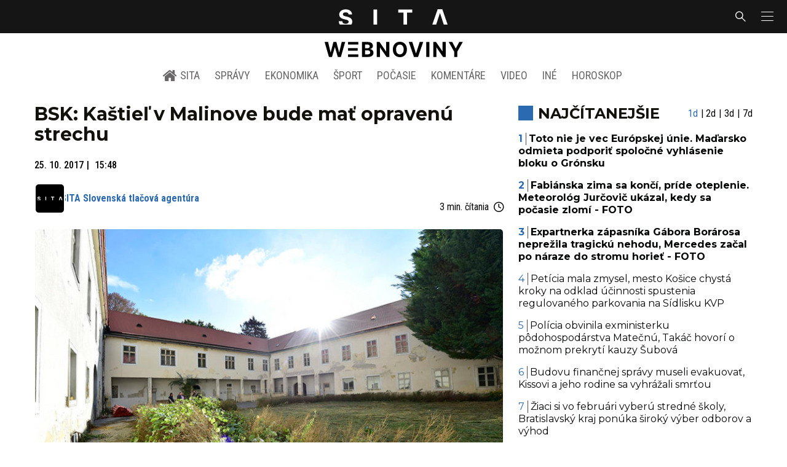

--- FILE ---
content_type: text/html; charset=utf-8
request_url: https://sita.sk/bsk-kastiel-v-malinove-bude-mat-opravenu-strechu/
body_size: 17691
content:
<!doctype html>
<html data-n-head-ssr lang="sk" data-n-head="%7B%22lang%22:%7B%22ssr%22:%22sk%22%7D%7D">
  <head >
    <title>BSK: Kaštieľ v Malinove bude mať opravenú strechu - SITA.sk</title><meta data-n-head="ssr" charset="utf-8"><meta data-n-head="ssr" data-hid="viewport" name="viewport" content="width=device-width, initial-scale=1, viewport-fit=cover"><meta data-n-head="ssr" data-hid="google-site-verification" name="google-site-verification" content="k7HbwVF1TUnWU4rwDPg0_SJNxB6O227n1kW9wl_xhv8"><meta data-n-head="ssr" data-hid="facebook-domain-verification" name="facebook-domain-verification" content="sgqh6wn9vlcj85ntcc8xfy32qgbdx2"><meta data-n-head="ssr" data-hid="robots" name="robots" content="max-image-preview:large"><meta data-n-head="ssr" data-hid="charset" charset="utf-8"><meta data-n-head="ssr" data-hid="mobile-web-app-capable" name="mobile-web-app-capable" content="yes"><meta data-n-head="ssr" data-hid="apple-mobile-web-app-title" name="apple-mobile-web-app-title" content="SITA.sk | Objektívne správy zo Slovenska a zahraničia"><meta data-n-head="ssr" data-hid="author" name="author" content="SITA Slovenská tlačová agentúra a.s."><meta data-n-head="ssr" data-hid="theme-color" name="theme-color" content="#086CB7"><meta data-n-head="ssr" data-hid="copyright" content="SITA s.r.o." name="copyright"><meta data-n-head="ssr" data-hid="news_keywords" content="Aktuálne správy, Kaštieľ, Strecha" name="news_keywords"><meta data-n-head="ssr" data-hid="og:locale" content="sk_SK" property="og:locale"><meta data-n-head="ssr" data-hid="og:type" content="article" property="og:type"><meta data-n-head="ssr" data-hid="og:title" content="BSK: Kaštieľ v Malinove bude mať opravenú strechu - SITA.sk" property="og:title"><meta data-n-head="ssr" data-hid="og:description" content="Bratislava, 25.10.2017  ( WBN/PR ) – Bratislavský samosprávny kraj dokončuje opravu strechy na národnej kultúrnej pamiatke Kaštieľ Malinovo. Oprava zahŕňa rekon" property="og:description"><meta data-n-head="ssr" data-hid="description" content="Bratislava, 25.10.2017  ( WBN/PR ) – Bratislavský samosprávny kraj dokončuje opravu strechy na národnej kultúrnej pamiatke Kaštieľ Malinovo. Oprava zahŕňa rekon" name="description"><meta data-n-head="ssr" data-hid="og:site_name" content="SITA.sk" property="og:site_name"><meta data-n-head="ssr" data-hid="article:tag" content="Kaštieľ" property="article:tag"><meta data-n-head="ssr" data-hid="article:section" content="Aktuálne správy" property="article:section"><meta data-n-head="ssr" data-hid="article:published_time" content="2017-10-25T15:48:13+02:00" property="article:published_time"><meta data-n-head="ssr" data-hid="fb:app_id" content="641384982725541" property="fb:app_id"><meta data-n-head="ssr" data-hid="og:image" content="https://cdn.sita.sk/sites/32/2017/10/malinoo.jpg" property="og:image"><meta data-n-head="ssr" data-hid="og:image:secure_url" content="https://cdn.sita.sk/sites/32/2017/10/malinoo.jpg" property="og:image:secure_url"><meta data-n-head="ssr" data-hid="og:image:width" content="1200" property="og:image:width"><meta data-n-head="ssr" data-hid="og:image:height" content="800" property="og:image:height"><link data-n-head="ssr" rel="icon" type="image/x-icon" href="/favicon.ico"><link data-n-head="ssr" rel="preconnect" href="https://sita.sk/"><link data-n-head="ssr" rel="preload" as="style" href="https://fonts.googleapis.com/css?family=Merriweather:400,700&amp;display=swap&amp;subset=latin-ext"><link data-n-head="ssr" rel="preload" as="style" href="https://fonts.googleapis.com/css?family=Roboto+Condensed:300,400,500,700&amp;display=swap&amp;subset=latin-ext"><link data-n-head="ssr" rel="preload" as="style" href="https://fonts.googleapis.com/css?family=Montserrat:300,400,500,700&amp;display=swap&amp;subset=latin-ext"><link data-n-head="ssr" rel="preload" as="style" href="https://fonts.googleapis.com/css?family=Roboto:300,400,500,700&amp;display=swap&amp;subset=latin-ext"><link data-n-head="ssr" data-hid="shortcut-icon" rel="shortcut icon" href="/_nuxt/icons/icon_64x64.4695fe.png"><link data-n-head="ssr" data-hid="apple-touch-icon" rel="apple-touch-icon" href="/_nuxt/icons/icon_512x512.4695fe.png" sizes="512x512"><link data-n-head="ssr" rel="manifest" href="/_nuxt/manifest.2f18a1ad.json" data-hid="manifest"><link data-n-head="ssr" rel="canonical" href="https://sita.sk/bsk-kastiel-v-malinove-bude-mat-opravenu-strechu/"><script data-n-head="ssr" id="head-jsonld-organizer" data-hid="head-jsonld-organizer" type="application/ld+json">{"@type":"NewsMediaOrganization","@context":"http://schema.org","name":"SITA Slovenská tlačová agentúra","description":"Objektívne správy zo Slovenska a zahraničia","url":"https://sita.sk/","sameAs":["https://www.facebook.com/SITAwebnoviny","https://x.com/webnovinysk","https://www.instagram.com/sitawebnoviny/","https://www.youtube.com/@SITAagentura","https://www.tiktok.com/@sita_webnoviny","https://www.linkedin.com/company/sita-agentura/","https://t.me/sita_sk","https://news.google.com/publications/CAAqIAgKIhpDQklTRFFnTWFna0tCM05wZEdFdWMyc29BQVAB?hl=sk&gl=SK&ceid=SK%3Ask","https://sk.wikipedia.org/wiki/SITA_Slovensk%C3%A1_tla%C4%8Dov%C3%A1_agent%C3%BAra"],"logo":{"@type":"ImageObject","url":"https://cdn.sita.sk/sites/32/2025/08/sita-logo-1200x1200-1.png"}}</script><script data-n-head="ssr" id="head-jsonld-search" data-hid="head-jsonld-search" type="application/ld+json">{"@context":"https://schema.org","@type":"WebSite","url":"https://sita.sk/","potentialAction":[{"@type":"SearchAction","target":{"@type":"EntryPoint","urlTemplate":"https://sita.sk/vyhladavanie/?s={search_term_string}"},"query-input":"required name=search_term_string"}]}</script><script data-n-head="ssr" id="head-jsonld" data-hid="head-jsonld" type="application/ld+json">{"@context":"https://schema.org/","@type":"NewsArticle","mainEntityOfPage":{"@type":"WebPage","@id":"https://sita.sk/bsk-kastiel-v-malinove-bude-mat-opravenu-strechu/"},"headline":"BSK: Kaštieľ v Malinove bude mať opravenú strechu","image":["https://cdn.sita.sk/sites/32/2017/10/malinoo.jpg"],"datePublished":"2017-10-25T15:48:13+02:00","dateModified":"2017-10-25T15:48:13+02:00","articleSection":"Aktuálne správy","keywords":"Kaštieľ, Strecha","about":[{"@type":"Thing","name":"Kaštieľ","url":"https://sita.sk/tag/kastiel/"},{"@type":"Thing","name":"Strecha","url":"https://sita.sk/tag/strecha/"},{"@type":"Person","name":"Pavol Frešo","url":"https://sita.sk/osobnosti/pavol-freso/"},{"@type":"Organization","name":"BSK Bratislavský samosprávny kraj (VÚC)","url":"https://sita.sk/firmy-institucie/bratislavsky-samospravny-kraj/"},{"@type":"Place","name":"Malinovo","url":"https://sita.sk/lokalita/slovensko/bratislavsky-kraj/malinovo/"},{"@type":"Place","name":"Bratislavský kraj","url":"https://sita.sk/lokalita/slovensko/bratislavsky-kraj/"},{"@type":"Place","name":"Slovensko","url":"https://sita.sk/lokalita/slovensko/"}],"isAccessibleForFree":true,"author":{"@type":"NewsMediaOrganization","name":"SITA Slovenská tlačová agentúra","description":"Objektívne správy zo Slovenska a zahraničia","url":"https://sita.sk/","sameAs":["https://www.facebook.com/SITAwebnoviny","https://x.com/webnovinysk","https://www.instagram.com/sitawebnoviny/","https://www.youtube.com/@SITAagentura","https://www.tiktok.com/@sita_webnoviny","https://www.linkedin.com/company/sita-agentura/","https://t.me/sita_sk","https://news.google.com/publications/CAAqIAgKIhpDQklTRFFnTWFna0tCM05wZEdFdWMyc29BQVAB?hl=sk&gl=SK&ceid=SK%3Ask","https://sk.wikipedia.org/wiki/SITA_Slovensk%C3%A1_tla%C4%8Dov%C3%A1_agent%C3%BAra"],"logo":{"@type":"ImageObject","url":"https://cdn.sita.sk/sites/32/2025/08/sita-logo-1200x1200-1.png"}},"publisher":{"@type":"NewsMediaOrganization","name":"SITA Slovenská tlačová agentúra","description":"Objektívne správy zo Slovenska a zahraničia","url":"https://sita.sk/","sameAs":["https://www.facebook.com/SITAwebnoviny","https://x.com/webnovinysk","https://www.instagram.com/sitawebnoviny/","https://www.youtube.com/@SITAagentura","https://www.tiktok.com/@sita_webnoviny","https://www.linkedin.com/company/sita-agentura/","https://t.me/sita_sk","https://news.google.com/publications/CAAqIAgKIhpDQklTRFFnTWFna0tCM05wZEdFdWMyc29BQVAB?hl=sk&gl=SK&ceid=SK%3Ask","https://sk.wikipedia.org/wiki/SITA_Slovensk%C3%A1_tla%C4%8Dov%C3%A1_agent%C3%BAra"],"logo":{"@type":"ImageObject","url":"https://cdn.sita.sk/sites/32/2025/08/sita-logo-1200x1200-1.png"}}}</script><script data-n-head="ssr" id="adsbygoogle-id" src="https://pagead2.googlesyndication.com/pagead/js/adsbygoogle.js?client=ca-pub-8122569195373301"></script><script data-n-head="ssr" id="google-publisher-tag-init-script">var PREBID_TIMEOUT = 1000;var googletag = googletag || {};googletag.cmd = googletag.cmd || [];var pbjs_AdUnits = [];var pbjs = pbjs || {};pbjs.que = pbjs.que || [];googletag.cmd.push(function() { googletag.pubads().disableInitialLoad(); });
      const pbjs_customPriceBuckests = {
        'buckets': [{
            'precision': 2,
            'min': 0,
            'max': 3,
            'increment': 0.01
          },
          {
            'precision': 2,
            'min': 3,
            'max': 8,
            'increment': 0.05
          },
          {
            'precision': 2,
            'min': 8,
            'max': 20,
            'increment': 0.5
          }
        ]
      };

      pbjs.que.push(function() {
        pbjs.express(); // Google Ad Manager Express module
        pbjs.setConfig({
          priceGranularity: pbjs_customPriceBuckests,
          useBidCache: true,
          debug: true,
          consentManagement: {
            gdpr: {
              cmpApi: 'iab',
              timeout: 8000,
              defaultGdprScope: true
            }
          }
        });
      });

      function initRequestBids() {
        if (pbjs.initAdserverSet) return;

        console.log('initRequestBids')
        pbjs.addAdUnits(pbjs_AdUnits);
        pbjs_AdUnits = [];

        pbjs.requestBids({
          bidsBackHandler: initAdserver,
          timeout: PREBID_TIMEOUT
        });
      }

      function initAdserver() {
        if (pbjs.initAdserverSet) return;
        pbjs.initAdserverSet = true;
        console.log('initAdserver')
        googletag.cmd.push(function() {
          pbjs.setTargetingForGPTAsync && pbjs.setTargetingForGPTAsync();
          googletag.enableServices();
          googletag.pubads().refresh();
        });
      }
      googletag.cmd.push(function(){
        googletag.pubads().setCentering(true)
        googletag.pubads().enableSingleRequest();
        googletag.pubads().enableLazyLoad({
          fetchMarginPercent: 100,
          renderMarginPercent: 100,
          mobileScaling: 2.0
        });
        googletag.pubads().setSafeFrameConfig({
          allowOverlayExpansion: true,
          allowPushExpansion: true,
          sandbox: true
        });
        // googletag.enableServices();
      });
    </script><script data-n-head="ssr" id="google-publisher-tag-lib-script" src="https://securepubads.g.doubleclick.net/tag/js/gpt.js"></script><script data-n-head="ssr" id="gemius-init-script">var pp_gemius_use_cmp = true;</script><script data-n-head="ssr" src="https://imasdk.googleapis.com/js/sdkloader/ima3.js"></script><link rel="preload" href="/_nuxt/25ceb06.modern.js" as="script"><link rel="preload" href="/_nuxt/a4f75da.modern.js" as="script"><link rel="preload" href="/_nuxt/css/4619e51.css" as="style"><link rel="preload" href="/_nuxt/487dd9e.modern.js" as="script"><link rel="preload" href="/_nuxt/css/5e945ed.css" as="style"><link rel="preload" href="/_nuxt/77d65f5.modern.js" as="script"><link rel="preload" href="/_nuxt/1850045.modern.js" as="script"><link rel="preload" href="/_nuxt/a500201.modern.js" as="script"><link rel="preload" href="/_nuxt/e70e70e.modern.js" as="script"><link rel="preload" href="/_nuxt/css/3041de8.css" as="style"><link rel="preload" href="/_nuxt/e163fa2.modern.js" as="script"><link rel="preload" href="/_nuxt/4062395.modern.js" as="script"><link rel="stylesheet" href="/_nuxt/css/4619e51.css"><link rel="stylesheet" href="/_nuxt/css/5e945ed.css"><link rel="stylesheet" href="/_nuxt/css/3041de8.css">
  </head>
  <body class="has-skin-sita" data-n-head="%7B%22class%22:%7B%22ssr%22:%22has-skin-sita%22%7D%7D">
    <div data-server-rendered="true" id="__nuxt"><!----><div id="__layout"><section class="body"><aside class="slidemenu"><nav role="navigation" aria-label="Sidebar Navigation" class="menu"><form action="/vyhladavanie/?s=" method="GET" class="navbar-searchform search field has-addons"><div class="control"><input placeholder="Zadajte vyhľadávaný výraz" type="text" name="s" value="" class="input"> <!----></div> <div class="control"><button title="Odoslať" type="submit" class="button is-primary"><span class="icon icon-search"></span></button></div></form> <div class="login is-inverted overlaypreloader topbar-meta is-loading"><div><a href="http://predplatne.sita.sk/subscriptions/subscriptions/new" target="_blank" class="button is-small is-primary button-register">
      Registrácia
    </a></div> <div class="dropdown is-right is-hoverable"><div class="dropdown-trigger"><span aria-haspopup="true" aria-controls="dropdown-login" class="button login-button-account is-small">
        Prihlásenie
        </span></div> <div id="dropdown-login" class="login-dropdown dropdown-menu"><div class="overlaypreloader"><!----></div></div></div></div> <div class="slidemenu-inner"><!----> <div class="menu-list menu-list-highlight"><span class="pulsing-bullet"></span> <div class="card"><div class="card-header"><div class="card-header-title"><h4>
        Aktuálne správy
      </h4></div> <p class="card-header-icon"><span class="icon"><span class="header-icon" style="transition: all 450ms ease 0s;"><svg viewBox="0 0 129 129"><g><path d="M121.3 34.6c-1.6-1.6-4.2-1.6-5.8 0l-51 51.1-51.1-51.1c-1.6-1.6-4.2-1.6-5.8 0-1.6 1.6-1.6 4.2 0 5.8l53.9 53.9c.8.8 1.8 1.2 2.9 1.2 1 0 2.1-.4 2.9-1.2l53.9-53.9c1.7-1.6 1.7-4.2.1-5.8z"></path></g></svg></span></span></p></div> <div class="accordion-body"><div class="card-content"><!----></div></div></div></div> <div class="menu-list"><a href="/" aria-current="page" class="card-header-title no-child icon-link is-active"><div class="slidemenu-icon icon icon-home"></div> <h4>SITA.sk</h4></a></div> <div class="menu-list menu-list-sita"><div class="card"><div class="card-header"><div class="card-header-title"><h4>
        Správy
      </h4></div> <p class="card-header-icon"><span class="icon"><span class="header-icon" style="transition: all 450ms ease 0s;"><svg viewBox="0 0 129 129"><g><path d="M121.3 34.6c-1.6-1.6-4.2-1.6-5.8 0l-51 51.1-51.1-51.1c-1.6-1.6-4.2-1.6-5.8 0-1.6 1.6-1.6 4.2 0 5.8l53.9 53.9c.8.8 1.8 1.2 2.9 1.2 1 0 2.1-.4 2.9-1.2l53.9-53.9c1.7-1.6 1.7-4.2.1-5.8z"></path></g></svg></span></span></p></div> <div class="accordion-body"><div class="card-content"><!----></div></div></div> <div class="card"><div class="card-header"><div class="card-header-title"><h4>
        Ekonomika
      </h4></div> <p class="card-header-icon"><span class="icon"><span class="header-icon" style="transition: all 450ms ease 0s;"><svg viewBox="0 0 129 129"><g><path d="M121.3 34.6c-1.6-1.6-4.2-1.6-5.8 0l-51 51.1-51.1-51.1c-1.6-1.6-4.2-1.6-5.8 0-1.6 1.6-1.6 4.2 0 5.8l53.9 53.9c.8.8 1.8 1.2 2.9 1.2 1 0 2.1-.4 2.9-1.2l53.9-53.9c1.7-1.6 1.7-4.2.1-5.8z"></path></g></svg></span></span></p></div> <div class="accordion-body"><div class="card-content"><!----></div></div></div> <div class="card"><div class="card-header"><div class="card-header-title"><h4>
        Spoločnosť
      </h4></div> <p class="card-header-icon"><span class="icon"><span class="header-icon" style="transition: all 450ms ease 0s;"><svg viewBox="0 0 129 129"><g><path d="M121.3 34.6c-1.6-1.6-4.2-1.6-5.8 0l-51 51.1-51.1-51.1c-1.6-1.6-4.2-1.6-5.8 0-1.6 1.6-1.6 4.2 0 5.8l53.9 53.9c.8.8 1.8 1.2 2.9 1.2 1 0 2.1-.4 2.9-1.2l53.9-53.9c1.7-1.6 1.7-4.2.1-5.8z"></path></g></svg></span></span></p></div> <div class="accordion-body"><div class="card-content"><!----></div></div></div> <div class="card"><div class="card-header"><div class="card-header-title"><h4>
        Šport
      </h4></div> <p class="card-header-icon"><span class="icon"><span class="header-icon" style="transition: all 450ms ease 0s;"><svg viewBox="0 0 129 129"><g><path d="M121.3 34.6c-1.6-1.6-4.2-1.6-5.8 0l-51 51.1-51.1-51.1c-1.6-1.6-4.2-1.6-5.8 0-1.6 1.6-1.6 4.2 0 5.8l53.9 53.9c.8.8 1.8 1.2 2.9 1.2 1 0 2.1-.4 2.9-1.2l53.9-53.9c1.7-1.6 1.7-4.2.1-5.8z"></path></g></svg></span></span></p></div> <div class="accordion-body"><div class="card-content"><!----></div></div></div> <div class="card"><div class="card-header"><div class="card-header-title"><h4>
        Počasie
      </h4></div> <p class="card-header-icon"><span class="icon"><span class="header-icon" style="transition: all 450ms ease 0s;"><svg viewBox="0 0 129 129"><g><path d="M121.3 34.6c-1.6-1.6-4.2-1.6-5.8 0l-51 51.1-51.1-51.1c-1.6-1.6-4.2-1.6-5.8 0-1.6 1.6-1.6 4.2 0 5.8l53.9 53.9c.8.8 1.8 1.2 2.9 1.2 1 0 2.1-.4 2.9-1.2l53.9-53.9c1.7-1.6 1.7-4.2.1-5.8z"></path></g></svg></span></span></p></div> <div class="accordion-body"><div class="card-content"><!----></div></div></div> <div class="card"><div class="card-header"><div class="card-header-title"><h4>
        Video
      </h4></div> <p class="card-header-icon"><span class="icon"><span class="header-icon" style="transition: all 450ms ease 0s;"><svg viewBox="0 0 129 129"><g><path d="M121.3 34.6c-1.6-1.6-4.2-1.6-5.8 0l-51 51.1-51.1-51.1c-1.6-1.6-4.2-1.6-5.8 0-1.6 1.6-1.6 4.2 0 5.8l53.9 53.9c.8.8 1.8 1.2 2.9 1.2 1 0 2.1-.4 2.9-1.2l53.9-53.9c1.7-1.6 1.7-4.2.1-5.8z"></path></g></svg></span></span></p></div> <div class="accordion-body"><div class="card-content"><!----></div></div></div> <div class="card"><div class="card-header"><div class="card-header-title"><h4>
        Horoskopy
      </h4></div> <p class="card-header-icon"><span class="icon"><span class="header-icon" style="transition: all 450ms ease 0s;"><svg viewBox="0 0 129 129"><g><path d="M121.3 34.6c-1.6-1.6-4.2-1.6-5.8 0l-51 51.1-51.1-51.1c-1.6-1.6-4.2-1.6-5.8 0-1.6 1.6-1.6 4.2 0 5.8l53.9 53.9c.8.8 1.8 1.2 2.9 1.2 1 0 2.1-.4 2.9-1.2l53.9-53.9c1.7-1.6 1.7-4.2.1-5.8z"></path></g></svg></span></span></p></div> <div class="accordion-body"><div class="card-content"><!----></div></div></div> <div class="card"><div class="card-header"><div class="card-header-title"><h4>
        Zaujímavosti
      </h4></div> <p class="card-header-icon"><span class="icon"><span class="header-icon" style="transition: all 450ms ease 0s;"><svg viewBox="0 0 129 129"><g><path d="M121.3 34.6c-1.6-1.6-4.2-1.6-5.8 0l-51 51.1-51.1-51.1c-1.6-1.6-4.2-1.6-5.8 0-1.6 1.6-1.6 4.2 0 5.8l53.9 53.9c.8.8 1.8 1.2 2.9 1.2 1 0 2.1-.4 2.9-1.2l53.9-53.9c1.7-1.6 1.7-4.2.1-5.8z"></path></g></svg></span></span></p></div> <div class="accordion-body"><div class="card-content"><!----></div></div></div> <div class="card"><div class="card-header"><div class="card-header-title"><h4>
        Fotogalérie
      </h4></div> <p class="card-header-icon"><span class="icon"><span class="header-icon" style="transition: all 450ms ease 0s;"><svg viewBox="0 0 129 129"><g><path d="M121.3 34.6c-1.6-1.6-4.2-1.6-5.8 0l-51 51.1-51.1-51.1c-1.6-1.6-4.2-1.6-5.8 0-1.6 1.6-1.6 4.2 0 5.8l53.9 53.9c.8.8 1.8 1.2 2.9 1.2 1 0 2.1-.4 2.9-1.2l53.9-53.9c1.7-1.6 1.7-4.2.1-5.8z"></path></g></svg></span></span></p></div> <div class="accordion-body"><div class="card-content"><!----></div></div></div> <div class="card"><div class="card-header"><div class="card-header-title"><h4>
        Magazíny
      </h4></div> <p class="card-header-icon"><span class="icon"><span class="header-icon" style="transition: all 450ms ease 0s;"><svg viewBox="0 0 129 129"><g><path d="M121.3 34.6c-1.6-1.6-4.2-1.6-5.8 0l-51 51.1-51.1-51.1c-1.6-1.6-4.2-1.6-5.8 0-1.6 1.6-1.6 4.2 0 5.8l53.9 53.9c.8.8 1.8 1.2 2.9 1.2 1 0 2.1-.4 2.9-1.2l53.9-53.9c1.7-1.6 1.7-4.2.1-5.8z"></path></g></svg></span></span></p></div> <div class="accordion-body"><div class="card-content"><!----></div></div></div></div> <div class="menu-list"><div class="card"><div class="card-header"><div class="card-header-title"><h4>
        Skupina SITA
      </h4></div> <p class="card-header-icon"><span class="icon"><span class="header-icon" style="transition: all 450ms ease 0s;"><svg viewBox="0 0 129 129"><g><path d="M121.3 34.6c-1.6-1.6-4.2-1.6-5.8 0l-51 51.1-51.1-51.1c-1.6-1.6-4.2-1.6-5.8 0-1.6 1.6-1.6 4.2 0 5.8l53.9 53.9c.8.8 1.8 1.2 2.9 1.2 1 0 2.1-.4 2.9-1.2l53.9-53.9c1.7-1.6 1.7-4.2.1-5.8z"></path></g></svg></span></span></p></div> <div class="accordion-body"><div class="card-content"><!----></div></div></div></div> <div class="menu-list"><a href="https://sita.ecomailapp.cz/public/subscribe/6/3fdfd544852ed7431aa64f3b9481afb9" target="_blank" class="card-header-title no-child"><h4>Newsletter</h4></a></div> <div class="social-icons"><a href="https://www.facebook.com/SITAwebnoviny" target="_blank" class="social-icon"><div class="icon icon-facebook-round"></div></a> <a href="https://x.com/webnovinysk" target="_blank" class="social-icon"><div class="icon icon-twitter-x"></div></a> <a href="https://www.instagram.com/sitawebnoviny/" target="_blank" class="social-icon"><div class="icon icon-instagram-square"></div></a> <a href="https://www.youtube.com/@SITAagentura" target="_blank" class="social-icon"><div class="icon icon-youtube-round"></div></a> <a href="https://www.tiktok.com/@sita_webnoviny" target="_blank" class="social-icon"><div class="icon icon-tiktok-round"></div></a> <a href="https://www.linkedin.com/company/sita-agentura/" target="_blank" class="social-icon"><div class="icon icon-linkedin-round"></div></a></div></div></nav></aside> <div class="topbar-wrap"><div class="topbar is-touch-padding"><!----> <div class="topbar-start"></div> <div class="topbar-center"><div class="topbar-brand"><a href="/" aria-current="page" class="is-active"><img src="/assets/images/logo/sita.svg?1" alt="SITA" height="22" width="175" class="topbar-brand-img"></a></div></div> <div class="topbar-end"><div class="navbar-search navbar-end"><a class="icon-search navbar-item"></a></div> <a class="navbar-item navbar-menu_burger topbar-menu-toggle"><span role="button" aria-label="menu" aria-expanded="false" class="navbar-burger"><span aria-hidden="true"></span> <span aria-hidden="true"></span> <span aria-hidden="true"></span></span></a></div></div></div> <header class="header"><!----> <div class="navbar is-header"><div class="container"><div class="navbar-center"><div class="navbar-brand"><a href="/" aria-current="page" class="navbar-item is-logo is-active"><img src="/assets/images/logo/webnoviny.svg" alt="SITA logo" height="25" width="177" class="navbar-logo-sita sita-only-logo"> <!----></a></div></div></div></div> <nav role="navigation" aria-label="Main navigation" class="navbar is-menu"><div class="container"><div class="navbar-menu navbar-menu-main"><div class="navbar-center"><a href="/" class="navbar-item is-tab"><div class="navbar-icon icon icon-home"></div>
    SITA
  </a> <div class="navbar-item has-dropdown is-hoverable"><a href="/kategoria/spravy/" class="navbar-link is-arrowless is-tab">
      Správy
    </a> <div class="navbar-dropdown"><a href="/kl/spravy/svet/" class="navbar-item">
        Správy zo sveta
      </a> <a href="/kl/spravy/slovensko/" class="navbar-item">
        Správy zo Slovenska
      </a> <a href="/kl/politika/slovensko/" class="navbar-item">
        Politika zo Slovenska
      </a> <a href="/kl/politika/svet/" class="navbar-item">
        Politika zo sveta
      </a> <a href="/kategoria/spravy/filantropia/" class="navbar-item">
        Filantropia
      </a> <a href="/vskolstve/" class="navbar-item">
        Školstvo
      </a> <a href="/nasvidiek/" class="navbar-item">
        Vidiek
      </a></div></div> <div class="navbar-item has-dropdown is-hoverable"><a href="/kategoria/ekonomika/" class="navbar-link is-arrowless is-tab">
      Ekonomika
    </a> <div class="navbar-dropdown"><a href="/kl/ekonomika/slovensko/" class="navbar-item">
        Ekonomika zo Slovenska
      </a> <a href="/kl/ekonomika/svet/" class="navbar-item">
        Ekonomika zo Sveta
      </a> <a href="/venergetike/" class="navbar-item">
        Energetika
      </a> <a href="/vofinanciach/" class="navbar-item">
        Financie
      </a> <a href="/vzdravotnictve/" class="navbar-item">
        Zdravotníctvo
      </a> <a href="/nasadoprava/" class="navbar-item">
        Doprava
      </a> <a href="/byvaniehrou/" class="navbar-item">
        Bývanie
      </a></div></div> <div class="navbar-item has-dropdown is-hoverable"><a href="/kategoria/sport/" class="navbar-link is-arrowless is-tab">
      Šport
    </a> <div class="navbar-dropdown"><a href="/kategoria/sport/futbal/" class="navbar-item">
        Futbal
      </a> <a href="/kategoria/sport/hokej/" class="navbar-item">
        Hokej
      </a> <a href="/kategoria/sport/tenis/" class="navbar-item">
        Tenis
      </a> <a href="/kategoria/sport/lyzovanie/" class="navbar-item">
        Lyžovanie
      </a> <a href="/kategoria/sport/ostatne-sporty/" class="navbar-item">
        Ostatné športy
      </a></div></div> <div class="navbar-item has-dropdown is-hoverable"><a href="/pocasie/slovensko/dnes/" class="navbar-link is-arrowless is-tab">
      Počasie
    </a></div> <div class="navbar-item has-dropdown is-hoverable"><a href="/tag/nazory-a-komentare/" class="navbar-link is-arrowless is-tab">
      Komentáre
    </a></div> <div class="navbar-item has-dropdown is-hoverable"><a href="/tv/" class="navbar-link is-arrowless is-tab">
      Video
    </a></div> <div class="navbar-item has-dropdown is-hoverable is-hidden-touch"><a href="#" class="navbar-link is-arrowless is-tab">
      Iné
    </a> <div class="navbar-dropdown"><a href="/blog/" class="navbar-item">
        Blog
      </a> <a href="/byvaniehrou/" class="navbar-item">
        Bývanie
      </a> <a href="/cestujsi/" class="navbar-item">
        Cestovanie
      </a> <a href="/kategoria/kultura/" class="navbar-item">
        Kultúra
      </a> <a href="/kategoria/zaujimavosti/" class="navbar-item">
        Zaujímavosti
      </a> <a href="/kategoria/zdravie/" class="navbar-item">
        Zdravie
      </a> <a href="/kategoria/zena/" class="navbar-item">
        Žena
      </a> <a href="/casova-os/" class="navbar-item">
        Aktuálne správy
      </a> <a href="/tag/rozhovory/" class="navbar-item">
        Rozhovory
      </a></div></div> <div class="navbar-item has-dropdown is-hoverable"><a href="/horoskop/" class="navbar-link is-arrowless is-tab">
      Horoskop
    </a></div></div></div></div></nav> <!----></header> <div class="branding branding-wide"><div class="branding-left"><!----></div> <div class="branding-right"><!----></div> <!----></div> <div class="container"><div class="notification is-danger is-browsersupport">
    Používate <strong>zastaralý</strong> prehliadač, stránka sa Vám nemusí
    zobraziť správne. Odporúčame
    <a href="http://browsehappy.com/" target="_blank" rel="noopener">stiahnuť nový prehliadač tu</a>.
  </div></div> <!----> <main class="main is-default post-redesign"><div class="main-container container"><div class="post-redesign-content"><article class="main-content entry is-article post-1240642"><!----> <!----> <header class="entry-heading"><h1 class="entry-title title">BSK: Kaštieľ v Malinove bude mať opravenú strechu</h1> <!----> <div class="entry-meta entry-meta-dates"><div class="entry-meta-dates-created"><time datetime="2017-10-25T15:48:13+02:00" class="entry-meta-item entry-meta-date">25. 10. 2017</time> <time datetime="2017-10-25T15:48:13+02:00" class="entry-meta-item entry-meta-date">15:48</time></div> <!----></div> <div class="entry-top-meta is-flex"><div class="entry-authormeta entry-authormeta-multiple is-flex"><div class="entry-authormeta-images is-flex"><div class="entry-authormeta-image image"><span><img src="https://cdn.sita.sk/sites/32/2023/02/sita-profile-default-logo.svg" alt="SITA Slovenská tlačová agentúra" width="50" height="50"></span></div></div> <div class="entry-authormeta-single-name"><div><div class="entry-authormeta-namewrap"><strong class="entry-authormeta-name">SITA Slovenská tlačová agentúra</strong></div></div> <!----></div></div> <div class="article-meta is-flex"><div class="article-length">
    3 min. čítania
    <div class="icon icon-clock"></div></div> <!----></div></div> <div class="entry-image image is-featured"><img src="https://cdn.sita.sk/sites/32/2017/10/malinoo-768x511.jpg" alt="Malinoo.jpg" width="768" height="511" class="image-img"> <div class="image-caption"><!----> <span class="image-caption-copyright">foto : BSK</span></div></div> <div class="is-flex entry-meta-share"><div class="entry-meta entry-meta-links"><span class="entry-meta-item entry-meta-locations"><a href="/lokalita/slovensko/bratislavsky-kraj/malinovo/" rel="category tag" class="link">Malinovo
    </a></span> <span class="entry-meta-item entry-meta-categories"><a href="/kategoria/spravy/" rel="category tag" class="link">Aktuálne správy
    </a></span> <!----> <span class="entry-meta-item entry-meta-categories"><a href="/kl/spravy/malinovo/" rel="category tag" class="link">Aktuálne správy z lokality Malinovo
    </a></span></div> <div class="entry-share-redesign"><div class="is-hidden-desktop"><button class="share-button"><div class="icon icon-share2"></div>
      Zdieľať
    </button></div> <button class="share-button is-hidden-touch"><div class="icon icon-share2"></div>
    Zdieľať
  </button> <!----></div></div> <!----></header> <main class="entry-main"><div class="content entry-content wp-content"><div class="wp-content-inner"><h6>Bratislava, 25.10.2017  ( WBN/PR ) – Bratislavský samosprávny kraj dokončuje opravu strechy na národnej kultúrnej pamiatke Kaštieľ Malinovo. Oprava zahŕňa rekonštrukciu krovu, výmenu strešnej krytiny a nové klampiarske prvky južného krídla kaštieľa s celkovými nákladmi viac ako 250 tisíc eur.</h6><p><em><strong>„Kaštieľ v Malinove patrí jednoznačne medzi dominanty obce, má bohatú históriu, je obklopený starobylým parkom, preto župa postupne pracuje na jeho obnove a rekonštrukcii. Rekonštrukcia strechy je o to náročnejšia, že musia byť dodržané stavebné postupy, ktoré boli konzultované aj s pamiatkarmi. Rovnako na pokyn pamiatkarov musí byť strešná krytina v podobe pálených keramických škridiel. V budúcom roku by sme sa chceli pustiť do revitalizácie anglického parku, ktorý kaštieľ obklopuje,“</strong></em> objasnil bratislavský župan Pavol Frešo.</p><!----><p>Oprava strechy, teda krovu a výmena krytiny, sa na Národnej kultúrnej pamiatke Kaštieli v Malinove začala v júni 2017 a zahŕňala všetky práce súvisiace s touto investičnou činnosťou ako montáž a demontáž lešenia, odborné odstránenie konárov stromov zasahujúcich fasádu a strechu objektu, vyčistenie, odvoz a uskladnenie haluziny, vyčistenie povalových priestorov, tesárske konštrukcie, klampiarske konštrukcie z medeného plechu, položenie keramickej krytiny, teda škridiel, ochranné nátery krovu, demontáž bleskozvodových rozvodov na streche. S kladením škridiel sa začne začiatkom novembra a oprava by mala byť ukončená v polovici mesiaca november. Celkové rozpočtové náklady sú 262 908.72,- eur s DPH.</p><p>Počas rekonštrukčných prác bolo nutné spolupracovať s dozorujúcim statikom kvôli statike drevených konštrukcii a výskumným pracovníkom v oblasti organického posúdenia stavu drevených konštrukcii krovu. Bratislavský samosprávny kraj plne rešpektoval opodstatnené požiadavky statika po odkrytí zakrytých častí krovu na ich prípadnú úpravu, alebo výmenu. Všetky použité materiály boli vopred odsúhlasené stavebným dozorom, pracovníkom Krajského pamiatkového úradu a dozorujúcim statikom.</p><p>Kaštieľ v Malinove je postavený na základoch stredovekého vodného hradu. Zvyšky vodnej priekopy sú viditeľné dodnes. Kaštieľ obklopuje pamiatkovo chránený anglický krajinný park, ktorého vznik sa datuje na začiatok 18. storočia. Dominujú v ňom mohutné platany, duby, agáty a ďalšie vzácne staré dreviny. V súčasnosti má rozlohu 13,179 hektárov a nachádza sa tam viac ako 200 druhov domácich a cudzokrajných drevín. Park je pre verejnosť otvorený od 8.00 do 21.00 v letnom období a od 10.00 do 19.00 v zimnom období. Koncom marca 2017 boli na pôde Úradu Bratislavského samosprávneho kraja predstavené návrhy študentov Stavebnej fakulty STU, ktorých témou bola obnova a využitie národnej kultúrnej pamiatky kaštieľa a parku v Malinove. Práce vznikli v rámci spolupráce Odboru cestovného ruchu a kultúry Bratislavského samosprávneho kraja s Katedrou architektúry Stavebnej fakulty STU v Bratislave. Cieľom spolupráce bolo v rámci predmetu ateliérovej tvorby navrhnúť možnosti nového funkčného využitia kaštieľa a parku v Malinove a tomu zodpovedajúci spôsob ich obnovy. Výstava predstavila rozličné prístupy k otázke obnovy kaštieľa v Malinove. Prioritou návrhov je rešpektovanie minulosti budovy a zároveň akceptovanie súčasných požiadaviek na obnovu pamiatkových objektov.</p></div></div> <div class="is-flex entry-social-share"><div class="social-follow-container"><!----> <!----> <!----> <!----> <!----></div> <div class="newsletter-redesign"><button class="newsletter-button"><div class="icon icon-mail4"></div>
    Odber noviniek
  </button> <!----></div> <div class="entry-share-redesign"><div class="is-hidden-desktop"><button class="share-button"><div class="icon icon-share2"></div>
      Zdieľať
    </button></div> <button class="share-button is-hidden-touch"><div class="icon icon-share2"></div>
    Zdieľať
  </button> <!----></div></div> <div class="entry-celebrity tags are-large"><strong class="tags-title">Viac k osobe:</strong> <a href="/osobnosti/pavol-freso/" rel="category tag" class="entry-celebrity-item has-tag-separator tag">Pavol Frešo</a></div> <div class="entry-company tags are-large"><strong class="tags-title">Firmy a inštitúcie:</strong> <a href="/firmy-institucie/bratislavsky-samospravny-kraj/" rel="category tag" class="entry-company-item has-tag-separator tag">BSK Bratislavský samosprávny kraj (VÚC)</a></div> <div class="entry-tags tags are-large"><strong class="tags-title">Okruhy tém:</strong> <a href="/tag/kastiel/" rel="category tag" class="entry-tags-item tag link has-tag-separator">Kaštieľ
  </a><a href="/tag/strecha/" rel="category tag" class="entry-tags-item tag link has-tag-separator">Strecha
  </a></div> <!----> <!----> <!----> <div class="is-flex margin-top-two bottom-border"><div class="sendtip">
  Máte tip na článok?
  <a href="/tipy-na-clanky/" class="sendtip-link">Napíšte nám TU</a></div> <div class="entry-report-problem"><a href="mailto:webredakcia@sita.sk?subject=Report chyby na SITA.sk&amp;body=Dobry%20den,%0AMate%20chybu%20na%20adrese%0A%0Ahttps://sita.sk/bsk-kastiel-v-malinove-bude-mat-opravenu-strechu/%0A%0AChyba%20sa%20prejavuje%20takto:%0A%5Bpros%C3%ADm%20rozp%C3%ADsa%C5%A5%20a%20nap%C3%ADsa%C5%A5%20aj%20n%C3%A1zov%20a%20verziu%20prehliada%C4%8Da%5D%0A%0A" class="link has-text-danger"><small class="icon icon-notification"></small>
          Nahlásiť problém
        </a></div></div> <div id="taboola-recommended" class="has-text-right taboola-recommended"></div> <div class="widget articles-new"><h2 class="widget-title-wrap hr"><span class="widget-title hr-item title">Najnovšie na SITA.sk</span></h2> <div class="is-hidden-touch"><div class="articlelist is-style-three-grid"><div class="articlelist-item"><article class="media is-style-grid-small"><figure><a href="/muz-bezal-maraton-s-babatkom-na-hrudi-policia-vysetruje-podozrenie-z-tyrania-dietata-video/" class="media-image image"><img loading="lazy" src="https://cdn.sita.sk/sites/32/2019/10/olympics_tokyo_marathon_16882-a42c785c4aa44d019b171ef187aefd60-672x448.jpg" alt="Maratón, Tokio" width="672" height="448"> <span class="articleoptions articleoptions-text articleoptions-image-text"><!----> <span title="Obsahuje video" class="articleoptions-item text-video"></span> <!----></span></a></figure> <header class="media-header"><h2 class="media-title title"><a href="/muz-bezal-maraton-s-babatkom-na-hrudi-policia-vysetruje-podozrenie-z-tyrania-dietata-video/" class="link media-link">Muž bežal maratón s bábätkom na hrudi. Polícia vyšetruje podozrenie z týrania dieťaťa - VIDEO
      </a></h2> <small class="media-author"><a href="/author/mraz/" class="media-author-link">Peter Mráz
    </a></small></header></article></div><div class="articlelist-item"><article class="media is-style-grid-small"><figure><a href="/strana-zoroslava-kollara-vstupuje-do-politiky-s-jasnym-mottom-slovensko-na-prvom-mieste/" class="media-image image"><img loading="lazy" src="https://cdn.sita.sk/sites/32/2025/10/6900ae127ff0e829285475-672x448.jpg" alt="PRÁVO NA PRAVDU: Vláda mafie na Slovensku" width="672" height="448"> <span class="articleoptions articleoptions-text articleoptions-image-text"><!----> <span title="Obsahuje video" class="articleoptions-item text-video"></span> <!----></span></a></figure> <header class="media-header"><h2 class="media-title title"><a href="/strana-zoroslava-kollara-vstupuje-do-politiky-s-jasnym-mottom-slovensko-na-prvom-mieste/" class="link media-link">Strana Zoroslava Kollára vstupuje do politiky s jasným mottom: „Slovensko na prvom mieste“ – VIDEO
      </a></h2> <small class="media-author"><a href="/author/pietova/" class="media-author-link">Mária Pietová
    </a></small></header></article></div><div class="articlelist-item"><article class="media is-style-grid-small"><figure><a href="/vtechnologiach/remisova-kritizuje-migala-za-netransparentne-financovanie-utajovaneho-it-projektu-s-miliardovym-rozpoctom/" class="media-image image"><img loading="lazy" src="https://cdn.sita.sk/sites/32/2025/02/4o8a0546-scaled-1-672x448.jpg" alt="ZA ¼UDÍ: Programový snem strany" width="672" height="448"> <!----></a></figure> <header class="media-header"><h2 class="media-title title"><a href="/vtechnologiach/remisova-kritizuje-migala-za-netransparentne-financovanie-utajovaneho-it-projektu-s-miliardovym-rozpoctom/" class="link media-link">Remišová kritizuje Migaľa za netransparentné financovanie utajovaného IT projektu s miliardovým rozpočtom
      </a></h2> <small class="media-author"><a href="/author/boristytykalo/" class="media-author-link">Boris Tytykalo
    </a></small></header></article></div><div class="articlelist-item"><article class="media is-style-grid-small"><figure><a href="/venergetike/stohlova-vyvracia-klamstva-ministra-zivotneho-prostredia-tarabu-o-jadrovom-odpade-pri-pve-malinec-video/" class="media-image image"><img loading="lazy" src="https://cdn.sita.sk/sites/32/2024/09/653255136e1be528751164-scaled-1-672x448.jpg" alt="Tamara Stohlová" width="672" height="448"> <span class="articleoptions articleoptions-text articleoptions-image-text"><!----> <span title="Obsahuje video" class="articleoptions-item text-video"></span> <!----></span></a></figure> <header class="media-header"><h2 class="media-title title"><a href="/venergetike/stohlova-vyvracia-klamstva-ministra-zivotneho-prostredia-tarabu-o-jadrovom-odpade-pri-pve-malinec-video/" class="link media-link">Stohlová vyvracia klamstvá ministra životného prostredia Tarabu o jadrovom odpade pri PVE Málinec - VIDEO
      </a></h2> <small class="media-author"><a href="/author/boristytykalo/" class="media-author-link">Boris Tytykalo
    </a></small></header></article></div><div class="articlelist-item"><article class="media is-style-grid-small"><figure><a href="/nic-nie-je-iste-europarlament-poslal-obchodnu-dohodu-s-mercosurom-na-preskumanie-sudnemu-dvoru-eu/" class="media-image image"><img loading="lazy" src="https://cdn.sita.sk/sites/32/2026/01/paraguay_mercosur_eu_free_trade_47045-672x448.jpg" alt="Paraguay Mercosur EU Free Trade" width="672" height="448"> <!----></a></figure> <header class="media-header"><h2 class="media-title title"><a href="/nic-nie-je-iste-europarlament-poslal-obchodnu-dohodu-s-mercosurom-na-preskumanie-sudnemu-dvoru-eu/" class="link media-link">Nič nie je isté. Europarlament poslal obchodnú dohodu s Mercosurom na preskúmanie Súdnemu dvoru EÚ
      </a></h2> <small class="media-author"><a href="/author/tomasdonoval/" class="media-author-link">Tomáš Donoval
    </a></small></header></article></div><div class="articlelist-item"><article class="media is-style-grid-small"><figure><a href="/francuzsko-sa-nechysta-bojkotovat-ms-2026-v-usa-pre-trumpove-hrozby/" class="media-image image"><img loading="lazy" src="https://cdn.sita.sk/sites/32/2026/01/trump_54225-672x448.jpg" alt="Donald Trump" width="672" height="448"> <!----></a></figure> <header class="media-header"><h2 class="media-title title"><a href="/francuzsko-sa-nechysta-bojkotovat-ms-2026-v-usa-pre-trumpove-hrozby/" class="link media-link">Francúzsko sa nechystá bojkotovať MS 2026 v USA pre Trumpove hrozby
      </a></h2> <small class="media-author"><a href="/author/mraz/" class="media-author-link">Peter Mráz
    </a></small></header></article></div></div></div> <div class="is-hidden-desktop"><div class="articlelist"><div class="articlelist-item"><article class="media is-default is-style-4-redesign"><figure class="media-left"><a href="/muz-bezal-maraton-s-babatkom-na-hrudi-policia-vysetruje-podozrenie-z-tyrania-dietata-video/" class="media-image image"><img loading="lazy" src="https://cdn.sita.sk/sites/32/2019/10/olympics_tokyo_marathon_16882-a42c785c4aa44d019b171ef187aefd60-312x208.jpg" alt="Maratón, Tokio" width="312" height="208"> <span class="articleoptions articleoptions-text articleoptions-image-text"><!----> <span title="Obsahuje video" class="articleoptions-item text-video"></span> <!----></span></a></figure> <header class="media-content"><h2 class="media-title title"><a href="/muz-bezal-maraton-s-babatkom-na-hrudi-policia-vysetruje-podozrenie-z-tyrania-dietata-video/" class="link media-link">Muž bežal maratón s bábätkom na hrudi. Polícia vyšetruje podozrenie z týrania dieťaťa - VIDEO
      </a></h2> <!----></header></article></div><div class="articlelist-item"><article class="media is-default is-style-4-redesign"><figure class="media-left"><a href="/strana-zoroslava-kollara-vstupuje-do-politiky-s-jasnym-mottom-slovensko-na-prvom-mieste/" class="media-image image"><img loading="lazy" src="https://cdn.sita.sk/sites/32/2025/10/6900ae127ff0e829285475-312x208.jpg" alt="PRÁVO NA PRAVDU: Vláda mafie na Slovensku" width="312" height="208"> <span class="articleoptions articleoptions-text articleoptions-image-text"><!----> <span title="Obsahuje video" class="articleoptions-item text-video"></span> <!----></span></a></figure> <header class="media-content"><h2 class="media-title title"><a href="/strana-zoroslava-kollara-vstupuje-do-politiky-s-jasnym-mottom-slovensko-na-prvom-mieste/" class="link media-link">Strana Zoroslava Kollára vstupuje do politiky s jasným mottom: „Slovensko na prvom mieste“ – VIDEO
      </a></h2> <!----></header></article></div><div class="articlelist-item"><article class="media is-default is-style-4-redesign"><figure class="media-left"><a href="/vtechnologiach/remisova-kritizuje-migala-za-netransparentne-financovanie-utajovaneho-it-projektu-s-miliardovym-rozpoctom/" class="media-image image"><img loading="lazy" src="https://cdn.sita.sk/sites/32/2025/02/4o8a0546-scaled-1-312x208.jpg" alt="ZA ¼UDÍ: Programový snem strany" width="312" height="208"> <!----></a></figure> <header class="media-content"><h2 class="media-title title"><a href="/vtechnologiach/remisova-kritizuje-migala-za-netransparentne-financovanie-utajovaneho-it-projektu-s-miliardovym-rozpoctom/" class="link media-link">Remišová kritizuje Migaľa za netransparentné financovanie utajovaného IT projektu s miliardovým rozpočtom
      </a></h2> <!----></header></article></div><div class="articlelist-item"><article class="media is-default is-style-4-redesign"><figure class="media-left"><a href="/venergetike/stohlova-vyvracia-klamstva-ministra-zivotneho-prostredia-tarabu-o-jadrovom-odpade-pri-pve-malinec-video/" class="media-image image"><img loading="lazy" src="https://cdn.sita.sk/sites/32/2024/09/653255136e1be528751164-scaled-1-312x208.jpg" alt="Tamara Stohlová" width="312" height="208"> <span class="articleoptions articleoptions-text articleoptions-image-text"><!----> <span title="Obsahuje video" class="articleoptions-item text-video"></span> <!----></span></a></figure> <header class="media-content"><h2 class="media-title title"><a href="/venergetike/stohlova-vyvracia-klamstva-ministra-zivotneho-prostredia-tarabu-o-jadrovom-odpade-pri-pve-malinec-video/" class="link media-link">Stohlová vyvracia klamstvá ministra životného prostredia Tarabu o jadrovom odpade pri PVE Málinec - VIDEO
      </a></h2> <!----></header></article></div><div class="articlelist-item"><article class="media is-default is-style-4-redesign"><figure class="media-left"><a href="/nic-nie-je-iste-europarlament-poslal-obchodnu-dohodu-s-mercosurom-na-preskumanie-sudnemu-dvoru-eu/" class="media-image image"><img loading="lazy" src="https://cdn.sita.sk/sites/32/2026/01/paraguay_mercosur_eu_free_trade_47045-312x208.jpg" alt="Paraguay Mercosur EU Free Trade" width="312" height="208"> <!----></a></figure> <header class="media-content"><h2 class="media-title title"><a href="/nic-nie-je-iste-europarlament-poslal-obchodnu-dohodu-s-mercosurom-na-preskumanie-sudnemu-dvoru-eu/" class="link media-link">Nič nie je isté. Europarlament poslal obchodnú dohodu s Mercosurom na preskúmanie Súdnemu dvoru EÚ
      </a></h2> <!----></header></article></div><div class="articlelist-item"><article class="media is-default is-style-4-redesign"><figure class="media-left"><a href="/francuzsko-sa-nechysta-bojkotovat-ms-2026-v-usa-pre-trumpove-hrozby/" class="media-image image"><img loading="lazy" src="https://cdn.sita.sk/sites/32/2026/01/trump_54225-312x208.jpg" alt="Donald Trump" width="312" height="208"> <!----></a></figure> <header class="media-content"><h2 class="media-title title"><a href="/francuzsko-sa-nechysta-bojkotovat-ms-2026-v-usa-pre-trumpove-hrozby/" class="link media-link">Francúzsko sa nechystá bojkotovať MS 2026 v USA pre Trumpove hrozby
      </a></h2> <!----></header></article></div></div></div></div></main> <footer class="entry-main"> <!----></footer></article></div> <div class="main-sidebar"><!----> <!----> <div class="widget top-articles"><div class="widget-title-wrap hr"><div class="hr-item"><h2 class="widget-title title">Najčítanejšie</h2></div> <div class="hr-right piped"><span class="piped-item"><a class="piped-link is-active">1d</a></span><span class="piped-item"><a class="piped-link">2d</a></span><span class="piped-item"><a class="piped-link">3d</a></span><span class="piped-item"><a class="piped-link">7d</a></span></div></div> <div class="widget-content"><div class="articlelist"><div class="articlelist-item"><article class="media is-style-2"><header class="media-content"><h2 data-appendtextbefore="1" class="media-title title"><a href="/fabianska-zima-sa-konci-pride-oteplenie-meteorolog-jurcovic-ukazal-kedy-sa-pocasie-zlomi-foto/" class="link media-link"><!---->Fabiánska zima sa končí, príde oteplenie. Meteorológ Jurčovič ukázal, kedy sa počasie zlomí - FOTO
      </a></h2></header></article></div><div class="articlelist-item"><article class="media is-style-2"><header class="media-content"><h2 data-appendtextbefore="2" class="media-title title"><a href="/expartnerka-zapasnika-gabora-borarosa-neprezila-tragicku-nehodu-mercedes-zacal-po-naraze-do-stromu-horiet-foto/" class="link media-link"><!---->Expartnerka zápasníka Gábora Borárosa neprežila tragickú nehodu, Mercedes začal po náraze do stromu horieť - FOTO
      </a></h2></header></article></div><div class="articlelist-item"><article class="media is-style-2"><header class="media-content"><h2 data-appendtextbefore="3" class="media-title title"><a href="/nasadoprava/peticia-mala-zmysel-mesto-kosice-chysta-kroky-na-odklad-ucinnosti-spustenia-regulovaneho-parkovania-na-sidlisku-kvp/" class="link media-link"><!---->Petícia mala zmysel, mesto Košice chystá kroky na odklad účinnosti spustenia regulovaného parkovania na Sídlisku KVP
      </a></h2></header></article></div><div class="articlelist-item"><article class="media is-style-2"><header class="media-content"><h2 data-appendtextbefore="4" class="media-title title"><a href="/policia-obvinila-exministerku-podohospodarstva-matecnu-takac-hovori-o-moznom-prekryti-kauzy-subova/" class="link media-link"><!---->Polícia obvinila exministerku pôdohospodárstva Matečnú, Takáč hovorí o možnom prekrytí kauzy Šubová
      </a></h2></header></article></div><div class="articlelist-item"><article class="media is-style-2"><header class="media-content"><h2 data-appendtextbefore="5" class="media-title title"><a href="/budovu-financnej-spravy-museli-evakuovat-kissovi-a-jeho-rodine-sa-vyhrazali-smrtou/" class="link media-link"><!---->Budovu finančnej správy museli evakuovať, Kissovi a jeho rodine sa vyhrážali smrťou
      </a></h2></header></article></div><div class="articlelist-item"><article class="media is-style-2"><header class="media-content"><h2 data-appendtextbefore="6" class="media-title title"><a href="/vskolstve/ziaci-si-vo-februari-vyberu-stredne-skoly-bratislavsky-kraj-ponuka-siroky-vyber-odborov-a-vyhod/" class="link media-link"><!---->Žiaci si vo februári vyberú stredné školy, Bratislavský kraj ponúka široký výber odborov a výhod
      </a></h2></header></article></div><div class="articlelist-item"><article class="media is-style-2"><header class="media-content"><h2 data-appendtextbefore="7" class="media-title title"><a href="/budanov-vyjadril-opatrny-optimizmus-ohladom-konca-ruskej-vojny-proti-ukrajine/" class="link media-link"><span class="articleoptions articleoptions-text"><span title="Obsahuje fotogalériu" class="articleoptions-item text-photo"></span> <!----> <!----></span>Budanov vyjadril „opatrný optimizmus“ ohľadom konca ruskej vojny proti Ukrajine
      </a></h2></header></article></div><div class="articlelist-item"><article class="media is-style-2"><header class="media-content"><h2 data-appendtextbefore="8" class="media-title title"><a href="/co-je-trumpova-rada-mieru/" class="link media-link"><!---->Čo je Trumpova Rada mieru a dostalo pozvánku aj Slovensko? Maďarský premiér Orbán sa už pridal
      </a></h2></header></article></div><div class="articlelist-item"><article class="media is-style-2"><header class="media-content"><h2 data-appendtextbefore="9" class="media-title title"><a href="/nasvidiek/vlada-schvalila-zoznam-katastralnych-uzemi-pre-zacatie-pozemkovych-uprav/" class="link media-link"><!---->Vláda schválila zoznam katastrálnych území pre začatie pozemkových úprav
      </a></h2></header></article></div><div class="articlelist-item"><article class="media is-style-2"><header class="media-content"><h2 data-appendtextbefore="10" class="media-title title"><a href="/cierna-diera-europy-na-desat-rokov-general-macko-varuje-pred-buducnostou-slovenskej-diplomacie-video/" class="link media-link"><span class="articleoptions articleoptions-text"><!----> <span title="Obsahuje video" class="articleoptions-item text-video"></span> <!----></span>Čierna diera Európy na desať rokov? Generál Macko varuje pred budúcnosťou slovenskej diplomacie - VIDEO
      </a></h2></header></article></div></div></div> <!----> <!----> <!----></div> <!----></div></div></main> <footer class="footer"><div class="footer-gpt"><!----></div> <div><div class="widget newsletter-footer"><div class="newsletter-footer-inner"><h3 class="widget-title-wrap"><span class="widget-title newsletter-title title">Objektívne správy zo Slovenska a zahraničia na sita.sk</span></h3> <div class="widget-content newsletter-content"><p>
        Prihláste sa na náš newsletter, aby ste nezmeškali žiadne dôležité správy
      </p> <form method="post" action="https://sita.ecomailapp.cz/public/subscribe/6/3fdfd544852ed7431aa64f3b9481afb9" target="_blank"><div class="field"><input type="email" name="email" required="required" placeholder="Váš E-mail" class="input"></div> <p><label><input type="checkbox" required="required" name="newsletter-check" value="1">
            Súhlasím s
            <a href="/podmienky-pouzivania/" target="_blank" class="link">podmienkami používania</a>
            a potvrdzujem, že som sa oboznámil s
            <a href="/ochrana-osobnych-udajov-cookies/" target="_blank" class="link">ochranou osobných údajov</a></label></p> <button type="submit" class="button is-primary is-small">
          Prihlásiť sa
        </button></form></div></div></div></div> <div class="footer-sita-redesign"><div><div class="footer-copy footer-sita-redesign-inner container"><div class="footer-copyright-logo is-hidden-widescreen"><img src="/assets/images/logo/sita.svg?1" height="20" width="159" alt="SITA" class="footer-copyright-img"></div> <div class="footer-box footer-links"><div class="menu-list is-hidden-widescreen"><div class="card"><div class="card-header"><div class="card-header-title"><h4>
        Správy
      </h4></div> <p class="card-header-icon"><span class="icon"><span class="header-icon" style="transition: all 450ms ease 0s;"><svg viewBox="0 0 129 129"><g><path d="M121.3 34.6c-1.6-1.6-4.2-1.6-5.8 0l-51 51.1-51.1-51.1c-1.6-1.6-4.2-1.6-5.8 0-1.6 1.6-1.6 4.2 0 5.8l53.9 53.9c.8.8 1.8 1.2 2.9 1.2 1 0 2.1-.4 2.9-1.2l53.9-53.9c1.7-1.6 1.7-4.2.1-5.8z"></path></g></svg></span></span></p></div> <div class="accordion-body"><div class="card-content"><!----></div></div></div> <div class="card"><div class="card-header"><div class="card-header-title"><h4>
        Ekonomika
      </h4></div> <p class="card-header-icon"><span class="icon"><span class="header-icon" style="transition: all 450ms ease 0s;"><svg viewBox="0 0 129 129"><g><path d="M121.3 34.6c-1.6-1.6-4.2-1.6-5.8 0l-51 51.1-51.1-51.1c-1.6-1.6-4.2-1.6-5.8 0-1.6 1.6-1.6 4.2 0 5.8l53.9 53.9c.8.8 1.8 1.2 2.9 1.2 1 0 2.1-.4 2.9-1.2l53.9-53.9c1.7-1.6 1.7-4.2.1-5.8z"></path></g></svg></span></span></p></div> <div class="accordion-body"><div class="card-content"><!----></div></div></div> <div class="card"><div class="card-header"><div class="card-header-title"><h4>
        Spoločnosť
      </h4></div> <p class="card-header-icon"><span class="icon"><span class="header-icon" style="transition: all 450ms ease 0s;"><svg viewBox="0 0 129 129"><g><path d="M121.3 34.6c-1.6-1.6-4.2-1.6-5.8 0l-51 51.1-51.1-51.1c-1.6-1.6-4.2-1.6-5.8 0-1.6 1.6-1.6 4.2 0 5.8l53.9 53.9c.8.8 1.8 1.2 2.9 1.2 1 0 2.1-.4 2.9-1.2l53.9-53.9c1.7-1.6 1.7-4.2.1-5.8z"></path></g></svg></span></span></p></div> <div class="accordion-body"><div class="card-content"><!----></div></div></div> <div class="card"><div class="card-header"><div class="card-header-title"><h4>
        Šport
      </h4></div> <p class="card-header-icon"><span class="icon"><span class="header-icon" style="transition: all 450ms ease 0s;"><svg viewBox="0 0 129 129"><g><path d="M121.3 34.6c-1.6-1.6-4.2-1.6-5.8 0l-51 51.1-51.1-51.1c-1.6-1.6-4.2-1.6-5.8 0-1.6 1.6-1.6 4.2 0 5.8l53.9 53.9c.8.8 1.8 1.2 2.9 1.2 1 0 2.1-.4 2.9-1.2l53.9-53.9c1.7-1.6 1.7-4.2.1-5.8z"></path></g></svg></span></span></p></div> <div class="accordion-body"><div class="card-content"><!----></div></div></div> <div class="card"><div class="card-header"><div class="card-header-title"><h4>
        Počasie
      </h4></div> <p class="card-header-icon"><span class="icon"><span class="header-icon" style="transition: all 450ms ease 0s;"><svg viewBox="0 0 129 129"><g><path d="M121.3 34.6c-1.6-1.6-4.2-1.6-5.8 0l-51 51.1-51.1-51.1c-1.6-1.6-4.2-1.6-5.8 0-1.6 1.6-1.6 4.2 0 5.8l53.9 53.9c.8.8 1.8 1.2 2.9 1.2 1 0 2.1-.4 2.9-1.2l53.9-53.9c1.7-1.6 1.7-4.2.1-5.8z"></path></g></svg></span></span></p></div> <div class="accordion-body"><div class="card-content"><!----></div></div></div> <div class="card"><div class="card-header"><div class="card-header-title"><h4>
        Video podcasty
      </h4></div> <p class="card-header-icon"><span class="icon"><span class="header-icon" style="transition: all 450ms ease 0s;"><svg viewBox="0 0 129 129"><g><path d="M121.3 34.6c-1.6-1.6-4.2-1.6-5.8 0l-51 51.1-51.1-51.1c-1.6-1.6-4.2-1.6-5.8 0-1.6 1.6-1.6 4.2 0 5.8l53.9 53.9c.8.8 1.8 1.2 2.9 1.2 1 0 2.1-.4 2.9-1.2l53.9-53.9c1.7-1.6 1.7-4.2.1-5.8z"></path></g></svg></span></span></p></div> <div class="accordion-body"><div class="card-content"><!----></div></div></div></div> <div class="menu-list is-visible-widescreen"><ul><li><h4><a href="/kategoria/spravy/"><strong>Správy</strong></a></h4></li> <li><a href="/kl/spravy/slovensko/">Slovensko</a></li> <li><a href="/kl/spravy/svet/">Svet</a></li> <li><a href="/tv/kategoria/ficova-vlada-2023-2027-koalicia-smer-sd-hlas-sd-sns/">Ficova vláda</a></li> <li><a href="/tv/kategoria/nazory-a-komentare/">Komentáre</a></li></ul> <ul><li><h4><a href="/kategoria/ekonomika/"><strong>Ekonomika</strong></a></h4></li> <li><a href="/vofinanciach/">Financie</a></li> <li><a href="/venergetike/">Energetika</a></li> <li><a href="/nasadoprava/">Doprava</a></li> <li><a href="/vrealitach/">Reality</a></li> <li><a href="/vpriemysle/">Priemysel</a></li> <li><a href="/vpotravinarstve/">Potravinárstvo</a></li> <li><a href="/autolike/">Automobily</a></li> <li><a href="/vtechnologiach/">Technológie</a></li></ul> <ul><li><h4><strong>Spoločnosť</strong></h4></li> <li><a href="/vzdravotnictve/">Zdravotníctvo</a></li> <li><a href="/vskolstve/">Školstvo</a></li> <li><a href="/cestujsi/">Cestovanie</a></li> <li><a href="/nasvidiek/">Vidiek</a></li> <li><a href="/klima/">Klíma</a></li></ul> <ul><li><h4><a href="/kategoria/sport/"><strong>Šport</strong></a></h4></li> <li><a href="/kategoria/sport/futbal/">
              Futbal
            </a></li> <li><a href="/kategoria/sport/hokej/">
              Hokej
            </a></li> <li><a href="/kategoria/sport/tenis/">
              Tenis
            </a></li> <li><a href="/kategoria/sport/lyzovanie/">
              Lyžovanie
            </a></li></ul> <ul><li><h4><a href="/pocasie/slovensko/dnes/"><strong>Počasie</strong></a></h4></li> <li><a href="/pocasie/slovensko/dnes/">
              Počasie na dnes
            </a></li> <li><a href="/pocasie/slovensko/zajtra/">
              Počasie na zajtra
            </a></li></ul> <ul><li><h4><strong>Video podcasty</strong></h4></li> <li><a href="/tv/kategoria/rozhovory-zo-studia-sita/">
              Rozhovory štúdia SITA
            </a></li> <li><a href="/tv/kategoria/video-podcast-okno-do-sveta/">
              Okno do sveta
            </a></li> <li><a href="/tv/kategoria/video-podcast-ma-to-filipa/">
              Má to Filipa
            </a></li> <li><a href="/tv/kategoria/relacia-v-sportovom-site/">
              V športovom SITE
            </a></li> <li><a href="/tv/kategoria/testy-aut-autolike/">
              Autolike
            </a></li> <li><a href="/tv/kategoria/konzervativna-kaviaren/">
              Konzervatívna kaviareň
            </a></li> <li><a href="/tv/kategoria/fish-chips/">
              Fish &amp; Chips
            </a></li></ul></div> <div class="footer-social is-hidden-widescreen"><h2 class="title">Sociálne siete</h2> <div class="social-icons"><a href="https://www.facebook.com/SITAwebnoviny" target="_blank" class="social-icon"><div class="icon icon-facebook-round"></div></a> <a href="https://x.com/webnovinysk" target="_blank" class="social-icon"><div class="icon icon-twitter-x"></div></a> <a href="https://www.instagram.com/sitawebnoviny/" target="_blank" class="social-icon"><div class="icon icon-instagram-square"></div></a> <a href="https://www.youtube.com/@SITAagentura" target="_blank" class="social-icon"><div class="icon icon-youtube-round"></div></a> <a href="https://www.tiktok.com/@sita_webnoviny" target="_blank" class="social-icon"><div class="icon icon-tiktok-round"></div></a> <a href="https://www.linkedin.com/company/sita-agentura/" target="_blank" class="social-icon"><div class="icon icon-linkedin-round"></div></a></div></div></div> <div class="footer-box footer-copyright"><img src="/assets/images/logo/sita.svg?1" height="20" width="159" alt="SITA" class="footer-copyright-img is-visible-widescreen"> <p>
        Copyright © SITA Slovenská tlačová agentúra a.s. Všetky práva
        vyhradené. Vyhradzujeme si právo udeľovať súhlas na rozmnožovanie,
        šírenie a na verejný prenos obsahu. Na tejto stránke môžu byť
        umiestnené reklamné odkazy, alebo reklamné produkty.
      </p> <div class="footer-social is-visible-widescreen"><h2 class="title">Sociálne siete</h2> <div class="social-icons"><a href="https://www.facebook.com/SITAwebnoviny" target="_blank" class="social-icon"><div class="icon icon-facebook-round"></div></a> <a href="https://x.com/webnovinysk" target="_blank" class="social-icon"><div class="icon icon-twitter-x"></div></a> <a href="https://www.instagram.com/sitawebnoviny/" target="_blank" class="social-icon"><div class="icon icon-instagram-square"></div></a> <a href="https://www.youtube.com/@SITAagentura" target="_blank" class="social-icon"><div class="icon icon-youtube-round"></div></a> <a href="https://www.tiktok.com/@sita_webnoviny" target="_blank" class="social-icon"><div class="icon icon-tiktok-round"></div></a> <a href="https://www.linkedin.com/company/sita-agentura/" target="_blank" class="social-icon"><div class="icon icon-linkedin-round"></div></a></div></div></div></div> <div class="footer-bottom-links"><div class="wide-container"><a href="https://biz.sita.sk/o-nas/#obchod" target="_blank" class="link footer-links-link">Inzercia</a> <a href="https://biz.sita.sk/" target="_blank" class="link footer-links-link">Biz | Agentúrne služby</a> <a href="/odber/" class="link footer-links-link">Odber spravodajstva</a> <a href="/o-nas/kontakty/" class="link footer-links-link">Námety na reportáž</a> <a href="/o-nas/kontakty/" class="link footer-links-link">Kontakt</a> <a href="/fakturacneudaje/" class="link footer-links-link">Fakturačné údaje</a> <a href="/app/uploads/sitemap/32/index.xml" class="link footer-links-link">Mapa stránok</a> <a href="/podmienky-pouzivania/" class="link footer-links-link">Podmienky používania</a> <a href="/ochrana-osobnych-udajov-cookies/" target="_blank" class="link footer-links-link">Ochrana osobných údajov</a> <a href="javascript:googlefc.callbackQueue.push({'CONSENT_DATA_READY': () => googlefc.showRevocationMessage()});" class="link footer-links-link">GDPR - Nastavenie súkromia</a> <a href="/ako-sa-odhlasit-z-noviniek/" class="link footer-links-link">Odhlásenie z notifikácií</a></div></div></div></div> <!----> <div class="ads-box" style="height: 1px; width: 1px; position: absolute; left: -999em; top: -999em"></div> <!----> <!----> <!----> <link rel="stylesheet" href="https://fonts.googleapis.com/css?family=Merriweather:400,700&display=swap&subset=latin-ext"> <link rel="stylesheet" href="https://fonts.googleapis.com/css?family=Roboto+Condensed:300,400,500,700&display=swap&subset=latin-ext"> <link rel="stylesheet" href="https://fonts.googleapis.com/css?family=Montserrat:300,400,500,700&display=swap&subset=latin-ext"> <link rel="stylesheet" href="https://fonts.googleapis.com/css?family=Roboto:300,400,500,700&display=swap&subset=latin-ext"></footer></section></div></div><script>window.__NUXT__=(function(a,b,c,d,e,f,g,h,i,j,k,l,m,n,o,p,q,r,s,t,u,v,w,x,y,z,A,B,C,D,E,F,G,H,I,J,K,L,M,N,O,P,Q,R,S,T,U,V,W,X,Y,Z,_,$,aa,ab,ac,ad,ae,af,ag,ah,ai,aj,ak,al,am,an,ao,ap,aq,ar,as,at,au,av,aw,ax,ay,az,aA,aB,aC,aD,aE,aF,aG,aH,aI,aJ,aK,aL,aM,aN,aO,aP,aQ,aR,aS,aT,aU,aV,aW,aX,aY,aZ,a_,a$,ba,bb,bc,bd,be,bf){aq.post_tag=[{ID:ar,path:B,slug:B,name:q,taxonomy:m,__typename:f},{ID:as,path:C,slug:C,name:r,taxonomy:m,__typename:f}];aq.videoplayercategory=a;aq.category=[{ID:at,path:D,slug:D,name:s,taxonomy:au,level:t,level_lowest:t,__typename:f}];aq.location=[{ID:av,path:aw,slug:ax,name:_,taxonomy:u,level:n,level_lowest:n,__typename:f},{ID:ay,path:az,slug:aA,name:$,taxonomy:u,level:aB,level_lowest:n,__typename:f},{ID:aC,path:E,slug:E,name:aa,taxonomy:u,level:t,level_lowest:n,__typename:f}];aq.celebrity=[{ID:aD,name:ab,taxonomy:aE,path:aF,__typename:f}];aq.company=[{ID:aG,name:ac,taxonomy:aH,path:aI,__typename:f}];aq.__typename=ad;aJ.display_name=v;aJ.login=a;aJ.slug=a;aJ.avatar=F;aJ.source=a;aJ.position=a;aJ.__typename=g;return {layout:ao,data:[{post:{ID:X,post_title:z,post_name:Y,post_type:i,post_status:Z,post_date:A,post_modified:A,post_content:ap,post_excerpt:a,terms:aq,post_author:aJ,post_authors:[{display_name:v,id:a,login:a,slug:a,avatar:F,source:a,position:a,__typename:g}],thumbnail:{full:l,large:l,medium:aK,medium_large:aL,html_caption:a,html_description:aM,html_alt:a,html_title:aN,__typename:h},recommended_posts:[],audio:a,video:a,options:{ads_hidden:b,facebookcomment:a,crosspromolink:a,is_fullwidth:a,is_verified_by_editors:a,__typename:j},head:{title:x,meta:[{name:G,property:a,content:ae,__typename:d},{name:H,property:a,content:af,__typename:d},{name:a,property:I,content:ag,__typename:d},{name:a,property:J,content:ah,__typename:d},{name:a,property:K,content:x,__typename:d},{name:a,property:L,content:w,__typename:d},{name:M,property:a,content:w,__typename:d},{name:a,property:N,content:ai,__typename:d},{name:a,property:o,content:q,__typename:d},{name:a,property:o,content:r,__typename:d},{name:a,property:O,content:s,__typename:d},{name:a,property:P,content:y,__typename:d},{name:a,property:Q,content:aj,__typename:d},{name:a,property:R,content:l,__typename:d},{name:a,property:S,content:l,__typename:d},{name:a,property:T,content:ak,__typename:d},{name:a,property:U,content:al,__typename:d}],__typename:am},__typename:e}}],fetch:{},error:a,state:{crm:{inited:k,accessToken:a,subscriptions:[],isLoading:k,unlockedTemporary:k,user:a},layout:{horoscopeIndex:a,dropdownLogin:k,loggedAdmin:a,isAdblockActive:a,isEngerioActive:k,socialFollowIndex:a,darkmode:k,newsletterModalByvaniehrou:a,scripts:[]},object:{object:{uid:"w3vb2n1oh",postId:X,postType:i,postStatus:Z,title:z,route:{name:"single-post",meta:[{}],path:V,hash:"",query:{},params:{slug:Y},fullPath:V},fullPath:V,page:a,pagesCount:a,pagesLabel:"Strana",conditionalTags:["is_singular","is_single"],taxonomies:aq,author:aJ,meta:[{hid:G,content:ae,name:G},{hid:H,content:af,name:H},{hid:I,content:ag,property:I},{hid:J,content:ah,property:J},{hid:K,content:x,property:K},{hid:L,content:w,property:L},{hid:M,content:w,name:M},{hid:N,content:ai,property:N},{hid:o,content:q,property:o},{hid:o,content:r,property:o},{hid:O,content:s,property:O},{hid:P,content:y,property:P},{hid:Q,content:aj,property:Q},{hid:R,content:l,property:R},{hid:S,content:l,property:S},{hid:T,content:ak,property:T},{hid:U,content:al,property:U}],isAdsHidden:b,layout:ao,isLocked:k,hasAdBlocker:k,website:"sita",schema:{"@context":"https:\u002F\u002Fschema.org\u002F","@type":"NewsArticle",mainEntityOfPage:{"@type":"WebPage","@id":"https:\u002F\u002Fsita.sk\u002Fbsk-kastiel-v-malinove-bude-mat-opravenu-strechu\u002F"},headline:z,image:[l],datePublished:y,dateModified:y,articleSection:s,keywords:"Kaštieľ, Strecha",about:[{"@type":aO,name:q,url:"https:\u002F\u002Fsita.sk\u002Ftag\u002Fkastiel\u002F"},{"@type":aO,name:r,url:"https:\u002F\u002Fsita.sk\u002Ftag\u002Fstrecha\u002F"},{"@type":"Person",name:ab,url:"https:\u002F\u002Fsita.sk\u002Fosobnosti\u002Fpavol-freso\u002F"},{"@type":"Organization",name:ac,url:"https:\u002F\u002Fsita.sk\u002Ffirmy-institucie\u002Fbratislavsky-samospravny-kraj\u002F"},{"@type":an,name:_,url:"https:\u002F\u002Fsita.sk\u002Flokalita\u002Fslovensko\u002Fbratislavsky-kraj\u002Fmalinovo\u002F"},{"@type":an,name:$,url:"https:\u002F\u002Fsita.sk\u002Flokalita\u002Fslovensko\u002Fbratislavsky-kraj\u002F"},{"@type":an,name:aa,url:"https:\u002F\u002Fsita.sk\u002Flokalita\u002Fslovensko\u002F"}],isAccessibleForFree:b,author:{"@type":aP,name:v,description:aQ,url:aR,sameAs:[aS,aT,aU,aV,aW,aX,aY,aZ,a_],logo:{"@type":a$,url:ba}},publisher:{"@type":aP,name:v,description:aQ,url:aR,sameAs:[aS,aT,aU,aV,aW,aX,aY,aZ,a_],logo:{"@type":a$,url:ba}}},weatherActiveDay:a}},slidemenu:{isOpened:k,wasOpened:k,focusInput:k},social:{}},serverRendered:b,routePath:V,config:{_app:{basePath:"\u002F",assetsPath:"\u002F_nuxt\u002F",cdnURL:a}},apollo:{defaultClient:Object.create(null,{"$ROOT_QUERY.postElastic({\"where\":{\"path\":\"bsk-kastiel-v-malinove-bude-mat-opravenu-strechu\",\"statusIn\":[\"publish\",\"pending\",\"future\",\"draft\"]}})":{writable:true,enumerable:true,value:{ID:X,post_title:z,post_name:Y,post_type:i,post_status:Z,post_date:A,post_modified:A,post_content:ap,post_excerpt:a,terms:{type:c,generated:b,id:"$ROOT_QUERY.postElastic({\"where\":{\"path\":\"bsk-kastiel-v-malinove-bude-mat-opravenu-strechu\",\"statusIn\":[\"publish\",\"pending\",\"future\",\"draft\"]}}).terms",typename:ad},post_author:{type:c,generated:b,id:"$ROOT_QUERY.postElastic({\"where\":{\"path\":\"bsk-kastiel-v-malinove-bude-mat-opravenu-strechu\",\"statusIn\":[\"publish\",\"pending\",\"future\",\"draft\"]}}).post_author",typename:g},post_authors:[{type:c,generated:k,id:"PostAuthorElasticType:null",typename:g}],thumbnail:{type:c,generated:b,id:"$ROOT_QUERY.postElastic({\"where\":{\"path\":\"bsk-kastiel-v-malinove-bude-mat-opravenu-strechu\",\"statusIn\":[\"publish\",\"pending\",\"future\",\"draft\"]}}).thumbnail",typename:h},recommended_posts:[],audio:a,video:a,options:{type:c,generated:b,id:"$ROOT_QUERY.postElastic({\"where\":{\"path\":\"bsk-kastiel-v-malinove-bude-mat-opravenu-strechu\",\"statusIn\":[\"publish\",\"pending\",\"future\",\"draft\"]}}).options",typename:j},head:{type:c,generated:b,id:"$ROOT_QUERY.postElastic({\"where\":{\"path\":\"bsk-kastiel-v-malinove-bude-mat-opravenu-strechu\",\"statusIn\":[\"publish\",\"pending\",\"future\",\"draft\"]}}).head",typename:am},__typename:e}},"$ROOT_QUERY.postElastic({\"where\":{\"path\":\"bsk-kastiel-v-malinove-bude-mat-opravenu-strechu\",\"statusIn\":[\"publish\",\"pending\",\"future\",\"draft\"]}}).terms.post_tag.0":{writable:true,enumerable:true,value:{ID:ar,path:B,slug:B,name:q,taxonomy:m,__typename:f}},"$ROOT_QUERY.postElastic({\"where\":{\"path\":\"bsk-kastiel-v-malinove-bude-mat-opravenu-strechu\",\"statusIn\":[\"publish\",\"pending\",\"future\",\"draft\"]}}).terms.post_tag.1":{writable:true,enumerable:true,value:{ID:as,path:C,slug:C,name:r,taxonomy:m,__typename:f}},"$ROOT_QUERY.postElastic({\"where\":{\"path\":\"bsk-kastiel-v-malinove-bude-mat-opravenu-strechu\",\"statusIn\":[\"publish\",\"pending\",\"future\",\"draft\"]}}).terms":{writable:true,enumerable:true,value:{post_tag:[{type:c,generated:b,id:"$ROOT_QUERY.postElastic({\"where\":{\"path\":\"bsk-kastiel-v-malinove-bude-mat-opravenu-strechu\",\"statusIn\":[\"publish\",\"pending\",\"future\",\"draft\"]}}).terms.post_tag.0",typename:f},{type:c,generated:b,id:"$ROOT_QUERY.postElastic({\"where\":{\"path\":\"bsk-kastiel-v-malinove-bude-mat-opravenu-strechu\",\"statusIn\":[\"publish\",\"pending\",\"future\",\"draft\"]}}).terms.post_tag.1",typename:f}],videoplayercategory:a,category:[{type:c,generated:b,id:"$ROOT_QUERY.postElastic({\"where\":{\"path\":\"bsk-kastiel-v-malinove-bude-mat-opravenu-strechu\",\"statusIn\":[\"publish\",\"pending\",\"future\",\"draft\"]}}).terms.category.0",typename:f}],location:[{type:c,generated:b,id:"$ROOT_QUERY.postElastic({\"where\":{\"path\":\"bsk-kastiel-v-malinove-bude-mat-opravenu-strechu\",\"statusIn\":[\"publish\",\"pending\",\"future\",\"draft\"]}}).terms.location.0",typename:f},{type:c,generated:b,id:"$ROOT_QUERY.postElastic({\"where\":{\"path\":\"bsk-kastiel-v-malinove-bude-mat-opravenu-strechu\",\"statusIn\":[\"publish\",\"pending\",\"future\",\"draft\"]}}).terms.location.1",typename:f},{type:c,generated:b,id:"$ROOT_QUERY.postElastic({\"where\":{\"path\":\"bsk-kastiel-v-malinove-bude-mat-opravenu-strechu\",\"statusIn\":[\"publish\",\"pending\",\"future\",\"draft\"]}}).terms.location.2",typename:f}],celebrity:[{type:c,generated:b,id:"$ROOT_QUERY.postElastic({\"where\":{\"path\":\"bsk-kastiel-v-malinove-bude-mat-opravenu-strechu\",\"statusIn\":[\"publish\",\"pending\",\"future\",\"draft\"]}}).terms.celebrity.0",typename:f}],company:[{type:c,generated:b,id:"$ROOT_QUERY.postElastic({\"where\":{\"path\":\"bsk-kastiel-v-malinove-bude-mat-opravenu-strechu\",\"statusIn\":[\"publish\",\"pending\",\"future\",\"draft\"]}}).terms.company.0",typename:f}],__typename:ad}},"$ROOT_QUERY.postElastic({\"where\":{\"path\":\"bsk-kastiel-v-malinove-bude-mat-opravenu-strechu\",\"statusIn\":[\"publish\",\"pending\",\"future\",\"draft\"]}}).terms.category.0":{writable:true,enumerable:true,value:{ID:at,path:D,slug:D,name:s,taxonomy:au,level:t,level_lowest:t,__typename:f}},"$ROOT_QUERY.postElastic({\"where\":{\"path\":\"bsk-kastiel-v-malinove-bude-mat-opravenu-strechu\",\"statusIn\":[\"publish\",\"pending\",\"future\",\"draft\"]}}).terms.location.0":{writable:true,enumerable:true,value:{ID:av,path:aw,slug:ax,name:_,taxonomy:u,level:n,level_lowest:n,__typename:f}},"$ROOT_QUERY.postElastic({\"where\":{\"path\":\"bsk-kastiel-v-malinove-bude-mat-opravenu-strechu\",\"statusIn\":[\"publish\",\"pending\",\"future\",\"draft\"]}}).terms.location.1":{writable:true,enumerable:true,value:{ID:ay,path:az,slug:aA,name:$,taxonomy:u,level:aB,level_lowest:n,__typename:f}},"$ROOT_QUERY.postElastic({\"where\":{\"path\":\"bsk-kastiel-v-malinove-bude-mat-opravenu-strechu\",\"statusIn\":[\"publish\",\"pending\",\"future\",\"draft\"]}}).terms.location.2":{writable:true,enumerable:true,value:{ID:aC,path:E,slug:E,name:aa,taxonomy:u,level:t,level_lowest:n,__typename:f}},"$ROOT_QUERY.postElastic({\"where\":{\"path\":\"bsk-kastiel-v-malinove-bude-mat-opravenu-strechu\",\"statusIn\":[\"publish\",\"pending\",\"future\",\"draft\"]}}).terms.celebrity.0":{writable:true,enumerable:true,value:{ID:aD,name:ab,taxonomy:aE,path:aF,__typename:f}},"$ROOT_QUERY.postElastic({\"where\":{\"path\":\"bsk-kastiel-v-malinove-bude-mat-opravenu-strechu\",\"statusIn\":[\"publish\",\"pending\",\"future\",\"draft\"]}}).terms.company.0":{writable:true,enumerable:true,value:{ID:aG,name:ac,taxonomy:aH,path:aI,__typename:f}},"$ROOT_QUERY.postElastic({\"where\":{\"path\":\"bsk-kastiel-v-malinove-bude-mat-opravenu-strechu\",\"statusIn\":[\"publish\",\"pending\",\"future\",\"draft\"]}}).post_author":{writable:true,enumerable:true,value:{display_name:v,login:a,slug:a,avatar:F,source:a,position:a,__typename:g}},"PostAuthorElasticType:null":{writable:true,enumerable:true,value:{display_name:v,id:a,login:a,slug:a,avatar:F,source:a,position:a,__typename:g}},"$ROOT_QUERY.postElastic({\"where\":{\"path\":\"bsk-kastiel-v-malinove-bude-mat-opravenu-strechu\",\"statusIn\":[\"publish\",\"pending\",\"future\",\"draft\"]}}).thumbnail":{writable:true,enumerable:true,value:{full:l,large:l,medium:aK,medium_large:aL,html_caption:a,html_description:aM,html_alt:a,html_title:aN,__typename:h}},"$ROOT_QUERY.postElastic({\"where\":{\"path\":\"bsk-kastiel-v-malinove-bude-mat-opravenu-strechu\",\"statusIn\":[\"publish\",\"pending\",\"future\",\"draft\"]}}).options":{writable:true,enumerable:true,value:{ads_hidden:b,facebookcomment:a,crosspromolink:a,is_fullwidth:a,is_verified_by_editors:a,__typename:j}},"$ROOT_QUERY.postElastic({\"where\":{\"path\":\"bsk-kastiel-v-malinove-bude-mat-opravenu-strechu\",\"statusIn\":[\"publish\",\"pending\",\"future\",\"draft\"]}}).head":{writable:true,enumerable:true,value:{title:x,meta:[{type:c,generated:b,id:"$ROOT_QUERY.postElastic({\"where\":{\"path\":\"bsk-kastiel-v-malinove-bude-mat-opravenu-strechu\",\"statusIn\":[\"publish\",\"pending\",\"future\",\"draft\"]}}).head.meta.0",typename:d},{type:c,generated:b,id:"$ROOT_QUERY.postElastic({\"where\":{\"path\":\"bsk-kastiel-v-malinove-bude-mat-opravenu-strechu\",\"statusIn\":[\"publish\",\"pending\",\"future\",\"draft\"]}}).head.meta.1",typename:d},{type:c,generated:b,id:"$ROOT_QUERY.postElastic({\"where\":{\"path\":\"bsk-kastiel-v-malinove-bude-mat-opravenu-strechu\",\"statusIn\":[\"publish\",\"pending\",\"future\",\"draft\"]}}).head.meta.2",typename:d},{type:c,generated:b,id:"$ROOT_QUERY.postElastic({\"where\":{\"path\":\"bsk-kastiel-v-malinove-bude-mat-opravenu-strechu\",\"statusIn\":[\"publish\",\"pending\",\"future\",\"draft\"]}}).head.meta.3",typename:d},{type:c,generated:b,id:"$ROOT_QUERY.postElastic({\"where\":{\"path\":\"bsk-kastiel-v-malinove-bude-mat-opravenu-strechu\",\"statusIn\":[\"publish\",\"pending\",\"future\",\"draft\"]}}).head.meta.4",typename:d},{type:c,generated:b,id:"$ROOT_QUERY.postElastic({\"where\":{\"path\":\"bsk-kastiel-v-malinove-bude-mat-opravenu-strechu\",\"statusIn\":[\"publish\",\"pending\",\"future\",\"draft\"]}}).head.meta.5",typename:d},{type:c,generated:b,id:"$ROOT_QUERY.postElastic({\"where\":{\"path\":\"bsk-kastiel-v-malinove-bude-mat-opravenu-strechu\",\"statusIn\":[\"publish\",\"pending\",\"future\",\"draft\"]}}).head.meta.6",typename:d},{type:c,generated:b,id:"$ROOT_QUERY.postElastic({\"where\":{\"path\":\"bsk-kastiel-v-malinove-bude-mat-opravenu-strechu\",\"statusIn\":[\"publish\",\"pending\",\"future\",\"draft\"]}}).head.meta.7",typename:d},{type:c,generated:b,id:"$ROOT_QUERY.postElastic({\"where\":{\"path\":\"bsk-kastiel-v-malinove-bude-mat-opravenu-strechu\",\"statusIn\":[\"publish\",\"pending\",\"future\",\"draft\"]}}).head.meta.8",typename:d},{type:c,generated:b,id:"$ROOT_QUERY.postElastic({\"where\":{\"path\":\"bsk-kastiel-v-malinove-bude-mat-opravenu-strechu\",\"statusIn\":[\"publish\",\"pending\",\"future\",\"draft\"]}}).head.meta.9",typename:d},{type:c,generated:b,id:"$ROOT_QUERY.postElastic({\"where\":{\"path\":\"bsk-kastiel-v-malinove-bude-mat-opravenu-strechu\",\"statusIn\":[\"publish\",\"pending\",\"future\",\"draft\"]}}).head.meta.10",typename:d},{type:c,generated:b,id:"$ROOT_QUERY.postElastic({\"where\":{\"path\":\"bsk-kastiel-v-malinove-bude-mat-opravenu-strechu\",\"statusIn\":[\"publish\",\"pending\",\"future\",\"draft\"]}}).head.meta.11",typename:d},{type:c,generated:b,id:"$ROOT_QUERY.postElastic({\"where\":{\"path\":\"bsk-kastiel-v-malinove-bude-mat-opravenu-strechu\",\"statusIn\":[\"publish\",\"pending\",\"future\",\"draft\"]}}).head.meta.12",typename:d},{type:c,generated:b,id:"$ROOT_QUERY.postElastic({\"where\":{\"path\":\"bsk-kastiel-v-malinove-bude-mat-opravenu-strechu\",\"statusIn\":[\"publish\",\"pending\",\"future\",\"draft\"]}}).head.meta.13",typename:d},{type:c,generated:b,id:"$ROOT_QUERY.postElastic({\"where\":{\"path\":\"bsk-kastiel-v-malinove-bude-mat-opravenu-strechu\",\"statusIn\":[\"publish\",\"pending\",\"future\",\"draft\"]}}).head.meta.14",typename:d},{type:c,generated:b,id:"$ROOT_QUERY.postElastic({\"where\":{\"path\":\"bsk-kastiel-v-malinove-bude-mat-opravenu-strechu\",\"statusIn\":[\"publish\",\"pending\",\"future\",\"draft\"]}}).head.meta.15",typename:d},{type:c,generated:b,id:"$ROOT_QUERY.postElastic({\"where\":{\"path\":\"bsk-kastiel-v-malinove-bude-mat-opravenu-strechu\",\"statusIn\":[\"publish\",\"pending\",\"future\",\"draft\"]}}).head.meta.16",typename:d}],__typename:am}},"$ROOT_QUERY.postElastic({\"where\":{\"path\":\"bsk-kastiel-v-malinove-bude-mat-opravenu-strechu\",\"statusIn\":[\"publish\",\"pending\",\"future\",\"draft\"]}}).head.meta.0":{writable:true,enumerable:true,value:{name:G,property:a,content:ae,__typename:d}},"$ROOT_QUERY.postElastic({\"where\":{\"path\":\"bsk-kastiel-v-malinove-bude-mat-opravenu-strechu\",\"statusIn\":[\"publish\",\"pending\",\"future\",\"draft\"]}}).head.meta.1":{writable:true,enumerable:true,value:{name:H,property:a,content:af,__typename:d}},"$ROOT_QUERY.postElastic({\"where\":{\"path\":\"bsk-kastiel-v-malinove-bude-mat-opravenu-strechu\",\"statusIn\":[\"publish\",\"pending\",\"future\",\"draft\"]}}).head.meta.2":{writable:true,enumerable:true,value:{name:a,property:I,content:ag,__typename:d}},"$ROOT_QUERY.postElastic({\"where\":{\"path\":\"bsk-kastiel-v-malinove-bude-mat-opravenu-strechu\",\"statusIn\":[\"publish\",\"pending\",\"future\",\"draft\"]}}).head.meta.3":{writable:true,enumerable:true,value:{name:a,property:J,content:ah,__typename:d}},"$ROOT_QUERY.postElastic({\"where\":{\"path\":\"bsk-kastiel-v-malinove-bude-mat-opravenu-strechu\",\"statusIn\":[\"publish\",\"pending\",\"future\",\"draft\"]}}).head.meta.4":{writable:true,enumerable:true,value:{name:a,property:K,content:x,__typename:d}},"$ROOT_QUERY.postElastic({\"where\":{\"path\":\"bsk-kastiel-v-malinove-bude-mat-opravenu-strechu\",\"statusIn\":[\"publish\",\"pending\",\"future\",\"draft\"]}}).head.meta.5":{writable:true,enumerable:true,value:{name:a,property:L,content:w,__typename:d}},"$ROOT_QUERY.postElastic({\"where\":{\"path\":\"bsk-kastiel-v-malinove-bude-mat-opravenu-strechu\",\"statusIn\":[\"publish\",\"pending\",\"future\",\"draft\"]}}).head.meta.6":{writable:true,enumerable:true,value:{name:M,property:a,content:w,__typename:d}},"$ROOT_QUERY.postElastic({\"where\":{\"path\":\"bsk-kastiel-v-malinove-bude-mat-opravenu-strechu\",\"statusIn\":[\"publish\",\"pending\",\"future\",\"draft\"]}}).head.meta.7":{writable:true,enumerable:true,value:{name:a,property:N,content:ai,__typename:d}},"$ROOT_QUERY.postElastic({\"where\":{\"path\":\"bsk-kastiel-v-malinove-bude-mat-opravenu-strechu\",\"statusIn\":[\"publish\",\"pending\",\"future\",\"draft\"]}}).head.meta.8":{writable:true,enumerable:true,value:{name:a,property:o,content:q,__typename:d}},"$ROOT_QUERY.postElastic({\"where\":{\"path\":\"bsk-kastiel-v-malinove-bude-mat-opravenu-strechu\",\"statusIn\":[\"publish\",\"pending\",\"future\",\"draft\"]}}).head.meta.9":{writable:true,enumerable:true,value:{name:a,property:o,content:r,__typename:d}},"$ROOT_QUERY.postElastic({\"where\":{\"path\":\"bsk-kastiel-v-malinove-bude-mat-opravenu-strechu\",\"statusIn\":[\"publish\",\"pending\",\"future\",\"draft\"]}}).head.meta.10":{writable:true,enumerable:true,value:{name:a,property:O,content:s,__typename:d}},"$ROOT_QUERY.postElastic({\"where\":{\"path\":\"bsk-kastiel-v-malinove-bude-mat-opravenu-strechu\",\"statusIn\":[\"publish\",\"pending\",\"future\",\"draft\"]}}).head.meta.11":{writable:true,enumerable:true,value:{name:a,property:P,content:y,__typename:d}},"$ROOT_QUERY.postElastic({\"where\":{\"path\":\"bsk-kastiel-v-malinove-bude-mat-opravenu-strechu\",\"statusIn\":[\"publish\",\"pending\",\"future\",\"draft\"]}}).head.meta.12":{writable:true,enumerable:true,value:{name:a,property:Q,content:aj,__typename:d}},"$ROOT_QUERY.postElastic({\"where\":{\"path\":\"bsk-kastiel-v-malinove-bude-mat-opravenu-strechu\",\"statusIn\":[\"publish\",\"pending\",\"future\",\"draft\"]}}).head.meta.13":{writable:true,enumerable:true,value:{name:a,property:R,content:l,__typename:d}},"$ROOT_QUERY.postElastic({\"where\":{\"path\":\"bsk-kastiel-v-malinove-bude-mat-opravenu-strechu\",\"statusIn\":[\"publish\",\"pending\",\"future\",\"draft\"]}}).head.meta.14":{writable:true,enumerable:true,value:{name:a,property:S,content:l,__typename:d}},"$ROOT_QUERY.postElastic({\"where\":{\"path\":\"bsk-kastiel-v-malinove-bude-mat-opravenu-strechu\",\"statusIn\":[\"publish\",\"pending\",\"future\",\"draft\"]}}).head.meta.15":{writable:true,enumerable:true,value:{name:a,property:T,content:ak,__typename:d}},"$ROOT_QUERY.postElastic({\"where\":{\"path\":\"bsk-kastiel-v-malinove-bude-mat-opravenu-strechu\",\"statusIn\":[\"publish\",\"pending\",\"future\",\"draft\"]}}).head.meta.16":{writable:true,enumerable:true,value:{name:a,property:U,content:al,__typename:d}},ROOT_QUERY:{writable:true,enumerable:true,value:{"postElastic({\"where\":{\"path\":\"bsk-kastiel-v-malinove-bude-mat-opravenu-strechu\",\"statusIn\":[\"publish\",\"pending\",\"future\",\"draft\"]}})":{type:c,generated:b,id:"$ROOT_QUERY.postElastic({\"where\":{\"path\":\"bsk-kastiel-v-malinove-bude-mat-opravenu-strechu\",\"statusIn\":[\"publish\",\"pending\",\"future\",\"draft\"]}})",typename:e},TermCurrentTopicQuery:[{type:c,generated:b,id:"ROOT_QUERY.TermCurrentTopicQuery.0",typename:p},{type:c,generated:b,id:"ROOT_QUERY.TermCurrentTopicQuery.1",typename:p},{type:c,generated:b,id:"ROOT_QUERY.TermCurrentTopicQuery.2",typename:p},{type:c,generated:b,id:"ROOT_QUERY.TermCurrentTopicQuery.3",typename:p}],"postsElastic({\"page\":1,\"per_page\":6,\"where\":{\"options\":{\"is_hiddenarticle\":false},\"orderBy\":{\"field\":\"MODIFIED\",\"order\":\"DESC\"},\"statusIn\":[\"publish\"],\"typeIn\":[\"post\",\"vskolstve\",\"nasadoprava\",\"nasvidiek\",\"venergetike\",\"vofinanciach\",\"vpriemysle\",\"vtechnologiach\",\"nasaveda\",\"vzdravotnictve\",\"vrealitach\",\"vpotravinarstve\",\"autolike\",\"cestujsi\",\"sitaklima\"]}})":{type:c,generated:b,id:"$ROOT_QUERY.postsElastic({\"page\":1,\"per_page\":6,\"where\":{\"options\":{\"is_hiddenarticle\":false},\"orderBy\":{\"field\":\"MODIFIED\",\"order\":\"DESC\"},\"statusIn\":[\"publish\"],\"typeIn\":[\"post\",\"vskolstve\",\"nasadoprava\",\"nasvidiek\",\"venergetike\",\"vofinanciach\",\"vpriemysle\",\"vtechnologiach\",\"nasaveda\",\"vzdravotnictve\",\"vrealitach\",\"vpotravinarstve\",\"autolike\",\"cestujsi\",\"sitaklima\"]}})",typename:W},"postsElastic({\"page\":1,\"per_page\":10,\"where\":{\"modifiedQuery\":{\"after\":\"2026-01-20T15:00:00+01:00\"},\"orderBy\":{\"field\":\"VIEWS\",\"order\":\"DESC\"},\"statusIn\":[\"publish\"],\"taxonomyNotIn\":{\"ID\":9,\"taxonomy\":\"category\"},\"typeIn\":[\"blog\",\"post\",\"vskolstve\",\"nasadoprava\",\"nasvidiek\",\"venergetike\",\"vofinanciach\",\"vpriemysle\",\"vtechnologiach\",\"nasaveda\",\"vzdravotnictve\",\"vrealitach\",\"vpotravinarstve\",\"autolike\",\"cestujsi\",\"sitaklima\"]}})":{type:c,generated:b,id:"$ROOT_QUERY.postsElastic({\"page\":1,\"per_page\":10,\"where\":{\"modifiedQuery\":{\"after\":\"2026-01-20T15:00:00+01:00\"},\"orderBy\":{\"field\":\"VIEWS\",\"order\":\"DESC\"},\"statusIn\":[\"publish\"],\"taxonomyNotIn\":{\"ID\":9,\"taxonomy\":\"category\"},\"typeIn\":[\"blog\",\"post\",\"vskolstve\",\"nasadoprava\",\"nasvidiek\",\"venergetike\",\"vofinanciach\",\"vpriemysle\",\"vtechnologiach\",\"nasaveda\",\"vzdravotnictve\",\"vrealitach\",\"vpotravinarstve\",\"autolike\",\"cestujsi\",\"sitaklima\"]}})",typename:W}}},"ROOT_QUERY.TermCurrentTopicQuery.0":{writable:true,enumerable:true,value:{ID:118429,name:"Ficova vláda 2023 - 2027 (koalícia Smer-SD Hlas-SD SNS)",path:"ficova-vlada-2023-2027-koalicia-smer-sd-hlas-sd-sns",taxonomy:m,__typename:p}},"ROOT_QUERY.TermCurrentTopicQuery.1":{writable:true,enumerable:true,value:{ID:105245,name:"Rusko-ukrajinský konflikt",path:"rusko-ukrajinsky-konflikt",taxonomy:m,__typename:p}},"ROOT_QUERY.TermCurrentTopicQuery.2":{writable:true,enumerable:true,value:{ID:62564,name:"Obchodná vojna",path:"obchodna-vojna",taxonomy:m,__typename:p}},"ROOT_QUERY.TermCurrentTopicQuery.3":{writable:true,enumerable:true,value:{ID:53510,name:"Zemný plyn",path:"zemny-plyn",taxonomy:m,__typename:p}},"$ROOT_QUERY.postsElastic({\"page\":1,\"per_page\":6,\"where\":{\"options\":{\"is_hiddenarticle\":false},\"orderBy\":{\"field\":\"MODIFIED\",\"order\":\"DESC\"},\"statusIn\":[\"publish\"],\"typeIn\":[\"post\",\"vskolstve\",\"nasadoprava\",\"nasvidiek\",\"venergetike\",\"vofinanciach\",\"vpriemysle\",\"vtechnologiach\",\"nasaveda\",\"vzdravotnictve\",\"vrealitach\",\"vpotravinarstve\",\"autolike\",\"cestujsi\",\"sitaklima\"]}}).data.0":{writable:true,enumerable:true,value:{ID:2336451,post_title:"Muž bežal maratón s bábätkom na hrudi. Polícia vyšetruje podozrenie z týrania dieťaťa - VIDEO",post_name:"muz-bezal-maraton-s-babatkom-na-hrudi-policia-vysetruje-podozrenie-z-tyrania-dietata-video",post_type:i,post_date:"2026-01-21 15:15:58",thumbnail:{type:c,generated:b,id:"$ROOT_QUERY.postsElastic({\"page\":1,\"per_page\":6,\"where\":{\"options\":{\"is_hiddenarticle\":false},\"orderBy\":{\"field\":\"MODIFIED\",\"order\":\"DESC\"},\"statusIn\":[\"publish\"],\"typeIn\":[\"post\",\"vskolstve\",\"nasadoprava\",\"nasvidiek\",\"venergetike\",\"vofinanciach\",\"vpriemysle\",\"vtechnologiach\",\"nasaveda\",\"vzdravotnictve\",\"vrealitach\",\"vpotravinarstve\",\"autolike\",\"cestujsi\",\"sitaklima\"]}}).data.0.thumbnail",typename:h},options:{type:c,generated:b,id:"$ROOT_QUERY.postsElastic({\"page\":1,\"per_page\":6,\"where\":{\"options\":{\"is_hiddenarticle\":false},\"orderBy\":{\"field\":\"MODIFIED\",\"order\":\"DESC\"},\"statusIn\":[\"publish\"],\"typeIn\":[\"post\",\"vskolstve\",\"nasadoprava\",\"nasvidiek\",\"venergetike\",\"vofinanciach\",\"vpriemysle\",\"vtechnologiach\",\"nasaveda\",\"vzdravotnictve\",\"vrealitach\",\"vpotravinarstve\",\"autolike\",\"cestujsi\",\"sitaklima\"]}}).data.0.options",typename:j},post_author:{type:c,generated:b,id:"$ROOT_QUERY.postsElastic({\"page\":1,\"per_page\":6,\"where\":{\"options\":{\"is_hiddenarticle\":false},\"orderBy\":{\"field\":\"MODIFIED\",\"order\":\"DESC\"},\"statusIn\":[\"publish\"],\"typeIn\":[\"post\",\"vskolstve\",\"nasadoprava\",\"nasvidiek\",\"venergetike\",\"vofinanciach\",\"vpriemysle\",\"vtechnologiach\",\"nasaveda\",\"vzdravotnictve\",\"vrealitach\",\"vpotravinarstve\",\"autolike\",\"cestujsi\",\"sitaklima\"]}}).data.0.post_author",typename:g},__typename:e}},"$ROOT_QUERY.postsElastic({\"page\":1,\"per_page\":6,\"where\":{\"options\":{\"is_hiddenarticle\":false},\"orderBy\":{\"field\":\"MODIFIED\",\"order\":\"DESC\"},\"statusIn\":[\"publish\"],\"typeIn\":[\"post\",\"vskolstve\",\"nasadoprava\",\"nasvidiek\",\"venergetike\",\"vofinanciach\",\"vpriemysle\",\"vtechnologiach\",\"nasaveda\",\"vzdravotnictve\",\"vrealitach\",\"vpotravinarstve\",\"autolike\",\"cestujsi\",\"sitaklima\"]}}).data.0.thumbnail":{writable:true,enumerable:true,value:{featured_small:"https:\u002F\u002Fcdn.sita.sk\u002Fsites\u002F32\u002F2019\u002F10\u002Folympics_tokyo_marathon_16882-a42c785c4aa44d019b171ef187aefd60-312x208.jpg",featured_medium:"https:\u002F\u002Fcdn.sita.sk\u002Fsites\u002F32\u002F2019\u002F10\u002Folympics_tokyo_marathon_16882-a42c785c4aa44d019b171ef187aefd60-672x448.jpg",html_alt:a,html_title:"Maratón, Tokio",__typename:h}},"$ROOT_QUERY.postsElastic({\"page\":1,\"per_page\":6,\"where\":{\"options\":{\"is_hiddenarticle\":false},\"orderBy\":{\"field\":\"MODIFIED\",\"order\":\"DESC\"},\"statusIn\":[\"publish\"],\"typeIn\":[\"post\",\"vskolstve\",\"nasadoprava\",\"nasvidiek\",\"venergetike\",\"vofinanciach\",\"vpriemysle\",\"vtechnologiach\",\"nasaveda\",\"vzdravotnictve\",\"vrealitach\",\"vpotravinarstve\",\"autolike\",\"cestujsi\",\"sitaklima\"]}}).data.0.options":{writable:true,enumerable:true,value:{crosspromolink:a,has_photogallery:a,has_video:b,has_podcast:a,__typename:j}},"$ROOT_QUERY.postsElastic({\"page\":1,\"per_page\":6,\"where\":{\"options\":{\"is_hiddenarticle\":false},\"orderBy\":{\"field\":\"MODIFIED\",\"order\":\"DESC\"},\"statusIn\":[\"publish\"],\"typeIn\":[\"post\",\"vskolstve\",\"nasadoprava\",\"nasvidiek\",\"venergetike\",\"vofinanciach\",\"vpriemysle\",\"vtechnologiach\",\"nasaveda\",\"vzdravotnictve\",\"vrealitach\",\"vpotravinarstve\",\"autolike\",\"cestujsi\",\"sitaklima\"]}}).data.0.post_author":{writable:true,enumerable:true,value:{display_name:bb,slug:bc,__typename:g}},"$ROOT_QUERY.postsElastic({\"page\":1,\"per_page\":6,\"where\":{\"options\":{\"is_hiddenarticle\":false},\"orderBy\":{\"field\":\"MODIFIED\",\"order\":\"DESC\"},\"statusIn\":[\"publish\"],\"typeIn\":[\"post\",\"vskolstve\",\"nasadoprava\",\"nasvidiek\",\"venergetike\",\"vofinanciach\",\"vpriemysle\",\"vtechnologiach\",\"nasaveda\",\"vzdravotnictve\",\"vrealitach\",\"vpotravinarstve\",\"autolike\",\"cestujsi\",\"sitaklima\"]}}).data.1":{writable:true,enumerable:true,value:{ID:2336527,post_title:"Strana Zoroslava Kollára vstupuje do politiky s jasným mottom: „Slovensko na prvom mieste“ – VIDEO",post_name:"strana-zoroslava-kollara-vstupuje-do-politiky-s-jasnym-mottom-slovensko-na-prvom-mieste",post_type:i,post_date:"2026-01-21 15:14:46",thumbnail:{type:c,generated:b,id:"$ROOT_QUERY.postsElastic({\"page\":1,\"per_page\":6,\"where\":{\"options\":{\"is_hiddenarticle\":false},\"orderBy\":{\"field\":\"MODIFIED\",\"order\":\"DESC\"},\"statusIn\":[\"publish\"],\"typeIn\":[\"post\",\"vskolstve\",\"nasadoprava\",\"nasvidiek\",\"venergetike\",\"vofinanciach\",\"vpriemysle\",\"vtechnologiach\",\"nasaveda\",\"vzdravotnictve\",\"vrealitach\",\"vpotravinarstve\",\"autolike\",\"cestujsi\",\"sitaklima\"]}}).data.1.thumbnail",typename:h},options:{type:c,generated:b,id:"$ROOT_QUERY.postsElastic({\"page\":1,\"per_page\":6,\"where\":{\"options\":{\"is_hiddenarticle\":false},\"orderBy\":{\"field\":\"MODIFIED\",\"order\":\"DESC\"},\"statusIn\":[\"publish\"],\"typeIn\":[\"post\",\"vskolstve\",\"nasadoprava\",\"nasvidiek\",\"venergetike\",\"vofinanciach\",\"vpriemysle\",\"vtechnologiach\",\"nasaveda\",\"vzdravotnictve\",\"vrealitach\",\"vpotravinarstve\",\"autolike\",\"cestujsi\",\"sitaklima\"]}}).data.1.options",typename:j},post_author:{type:c,generated:b,id:"$ROOT_QUERY.postsElastic({\"page\":1,\"per_page\":6,\"where\":{\"options\":{\"is_hiddenarticle\":false},\"orderBy\":{\"field\":\"MODIFIED\",\"order\":\"DESC\"},\"statusIn\":[\"publish\"],\"typeIn\":[\"post\",\"vskolstve\",\"nasadoprava\",\"nasvidiek\",\"venergetike\",\"vofinanciach\",\"vpriemysle\",\"vtechnologiach\",\"nasaveda\",\"vzdravotnictve\",\"vrealitach\",\"vpotravinarstve\",\"autolike\",\"cestujsi\",\"sitaklima\"]}}).data.1.post_author",typename:g},__typename:e}},"$ROOT_QUERY.postsElastic({\"page\":1,\"per_page\":6,\"where\":{\"options\":{\"is_hiddenarticle\":false},\"orderBy\":{\"field\":\"MODIFIED\",\"order\":\"DESC\"},\"statusIn\":[\"publish\"],\"typeIn\":[\"post\",\"vskolstve\",\"nasadoprava\",\"nasvidiek\",\"venergetike\",\"vofinanciach\",\"vpriemysle\",\"vtechnologiach\",\"nasaveda\",\"vzdravotnictve\",\"vrealitach\",\"vpotravinarstve\",\"autolike\",\"cestujsi\",\"sitaklima\"]}}).data.1.thumbnail":{writable:true,enumerable:true,value:{featured_small:"https:\u002F\u002Fcdn.sita.sk\u002Fsites\u002F32\u002F2025\u002F10\u002F6900ae127ff0e829285475-312x208.jpg",featured_medium:"https:\u002F\u002Fcdn.sita.sk\u002Fsites\u002F32\u002F2025\u002F10\u002F6900ae127ff0e829285475-672x448.jpg",html_alt:a,html_title:"PRÁVO NA PRAVDU: Vláda mafie na Slovensku",__typename:h}},"$ROOT_QUERY.postsElastic({\"page\":1,\"per_page\":6,\"where\":{\"options\":{\"is_hiddenarticle\":false},\"orderBy\":{\"field\":\"MODIFIED\",\"order\":\"DESC\"},\"statusIn\":[\"publish\"],\"typeIn\":[\"post\",\"vskolstve\",\"nasadoprava\",\"nasvidiek\",\"venergetike\",\"vofinanciach\",\"vpriemysle\",\"vtechnologiach\",\"nasaveda\",\"vzdravotnictve\",\"vrealitach\",\"vpotravinarstve\",\"autolike\",\"cestujsi\",\"sitaklima\"]}}).data.1.options":{writable:true,enumerable:true,value:{crosspromolink:a,has_photogallery:a,has_video:b,has_podcast:a,__typename:j}},"$ROOT_QUERY.postsElastic({\"page\":1,\"per_page\":6,\"where\":{\"options\":{\"is_hiddenarticle\":false},\"orderBy\":{\"field\":\"MODIFIED\",\"order\":\"DESC\"},\"statusIn\":[\"publish\"],\"typeIn\":[\"post\",\"vskolstve\",\"nasadoprava\",\"nasvidiek\",\"venergetike\",\"vofinanciach\",\"vpriemysle\",\"vtechnologiach\",\"nasaveda\",\"vzdravotnictve\",\"vrealitach\",\"vpotravinarstve\",\"autolike\",\"cestujsi\",\"sitaklima\"]}}).data.1.post_author":{writable:true,enumerable:true,value:{display_name:"Mária Pietová",slug:"pietova",__typename:g}},"$ROOT_QUERY.postsElastic({\"page\":1,\"per_page\":6,\"where\":{\"options\":{\"is_hiddenarticle\":false},\"orderBy\":{\"field\":\"MODIFIED\",\"order\":\"DESC\"},\"statusIn\":[\"publish\"],\"typeIn\":[\"post\",\"vskolstve\",\"nasadoprava\",\"nasvidiek\",\"venergetike\",\"vofinanciach\",\"vpriemysle\",\"vtechnologiach\",\"nasaveda\",\"vzdravotnictve\",\"vrealitach\",\"vpotravinarstve\",\"autolike\",\"cestujsi\",\"sitaklima\"]}}).data.2":{writable:true,enumerable:true,value:{ID:2336454,post_title:"Remišová kritizuje Migaľa za netransparentné financovanie utajovaného IT projektu s miliardovým rozpočtom",post_name:"remisova-kritizuje-migala-za-netransparentne-financovanie-utajovaneho-it-projektu-s-miliardovym-rozpoctom",post_type:"vtechnologiach",post_date:"2026-01-21 15:09:25",thumbnail:{type:c,generated:b,id:"$ROOT_QUERY.postsElastic({\"page\":1,\"per_page\":6,\"where\":{\"options\":{\"is_hiddenarticle\":false},\"orderBy\":{\"field\":\"MODIFIED\",\"order\":\"DESC\"},\"statusIn\":[\"publish\"],\"typeIn\":[\"post\",\"vskolstve\",\"nasadoprava\",\"nasvidiek\",\"venergetike\",\"vofinanciach\",\"vpriemysle\",\"vtechnologiach\",\"nasaveda\",\"vzdravotnictve\",\"vrealitach\",\"vpotravinarstve\",\"autolike\",\"cestujsi\",\"sitaklima\"]}}).data.2.thumbnail",typename:h},options:a,post_author:{type:c,generated:b,id:"$ROOT_QUERY.postsElastic({\"page\":1,\"per_page\":6,\"where\":{\"options\":{\"is_hiddenarticle\":false},\"orderBy\":{\"field\":\"MODIFIED\",\"order\":\"DESC\"},\"statusIn\":[\"publish\"],\"typeIn\":[\"post\",\"vskolstve\",\"nasadoprava\",\"nasvidiek\",\"venergetike\",\"vofinanciach\",\"vpriemysle\",\"vtechnologiach\",\"nasaveda\",\"vzdravotnictve\",\"vrealitach\",\"vpotravinarstve\",\"autolike\",\"cestujsi\",\"sitaklima\"]}}).data.2.post_author",typename:g},__typename:e}},"$ROOT_QUERY.postsElastic({\"page\":1,\"per_page\":6,\"where\":{\"options\":{\"is_hiddenarticle\":false},\"orderBy\":{\"field\":\"MODIFIED\",\"order\":\"DESC\"},\"statusIn\":[\"publish\"],\"typeIn\":[\"post\",\"vskolstve\",\"nasadoprava\",\"nasvidiek\",\"venergetike\",\"vofinanciach\",\"vpriemysle\",\"vtechnologiach\",\"nasaveda\",\"vzdravotnictve\",\"vrealitach\",\"vpotravinarstve\",\"autolike\",\"cestujsi\",\"sitaklima\"]}}).data.2.thumbnail":{writable:true,enumerable:true,value:{featured_small:"https:\u002F\u002Fcdn.sita.sk\u002Fsites\u002F32\u002F2025\u002F02\u002F4o8a0546-scaled-1-312x208.jpg",featured_medium:"https:\u002F\u002Fcdn.sita.sk\u002Fsites\u002F32\u002F2025\u002F02\u002F4o8a0546-scaled-1-672x448.jpg",html_alt:a,html_title:"ZA ¼UDÍ: Programový snem strany",__typename:h}},"$ROOT_QUERY.postsElastic({\"page\":1,\"per_page\":6,\"where\":{\"options\":{\"is_hiddenarticle\":false},\"orderBy\":{\"field\":\"MODIFIED\",\"order\":\"DESC\"},\"statusIn\":[\"publish\"],\"typeIn\":[\"post\",\"vskolstve\",\"nasadoprava\",\"nasvidiek\",\"venergetike\",\"vofinanciach\",\"vpriemysle\",\"vtechnologiach\",\"nasaveda\",\"vzdravotnictve\",\"vrealitach\",\"vpotravinarstve\",\"autolike\",\"cestujsi\",\"sitaklima\"]}}).data.2.post_author":{writable:true,enumerable:true,value:{display_name:bd,slug:be,__typename:g}},"$ROOT_QUERY.postsElastic({\"page\":1,\"per_page\":6,\"where\":{\"options\":{\"is_hiddenarticle\":false},\"orderBy\":{\"field\":\"MODIFIED\",\"order\":\"DESC\"},\"statusIn\":[\"publish\"],\"typeIn\":[\"post\",\"vskolstve\",\"nasadoprava\",\"nasvidiek\",\"venergetike\",\"vofinanciach\",\"vpriemysle\",\"vtechnologiach\",\"nasaveda\",\"vzdravotnictve\",\"vrealitach\",\"vpotravinarstve\",\"autolike\",\"cestujsi\",\"sitaklima\"]}}).data.3":{writable:true,enumerable:true,value:{ID:2336434,post_title:"Stohlová vyvracia klamstvá ministra životného prostredia Tarabu o jadrovom odpade pri PVE Málinec - VIDEO",post_name:"stohlova-vyvracia-klamstva-ministra-zivotneho-prostredia-tarabu-o-jadrovom-odpade-pri-pve-malinec-video",post_type:"venergetike",post_date:"2026-01-21 14:56:29",thumbnail:{type:c,generated:b,id:"$ROOT_QUERY.postsElastic({\"page\":1,\"per_page\":6,\"where\":{\"options\":{\"is_hiddenarticle\":false},\"orderBy\":{\"field\":\"MODIFIED\",\"order\":\"DESC\"},\"statusIn\":[\"publish\"],\"typeIn\":[\"post\",\"vskolstve\",\"nasadoprava\",\"nasvidiek\",\"venergetike\",\"vofinanciach\",\"vpriemysle\",\"vtechnologiach\",\"nasaveda\",\"vzdravotnictve\",\"vrealitach\",\"vpotravinarstve\",\"autolike\",\"cestujsi\",\"sitaklima\"]}}).data.3.thumbnail",typename:h},options:{type:c,generated:b,id:"$ROOT_QUERY.postsElastic({\"page\":1,\"per_page\":6,\"where\":{\"options\":{\"is_hiddenarticle\":false},\"orderBy\":{\"field\":\"MODIFIED\",\"order\":\"DESC\"},\"statusIn\":[\"publish\"],\"typeIn\":[\"post\",\"vskolstve\",\"nasadoprava\",\"nasvidiek\",\"venergetike\",\"vofinanciach\",\"vpriemysle\",\"vtechnologiach\",\"nasaveda\",\"vzdravotnictve\",\"vrealitach\",\"vpotravinarstve\",\"autolike\",\"cestujsi\",\"sitaklima\"]}}).data.3.options",typename:j},post_author:{type:c,generated:b,id:"$ROOT_QUERY.postsElastic({\"page\":1,\"per_page\":6,\"where\":{\"options\":{\"is_hiddenarticle\":false},\"orderBy\":{\"field\":\"MODIFIED\",\"order\":\"DESC\"},\"statusIn\":[\"publish\"],\"typeIn\":[\"post\",\"vskolstve\",\"nasadoprava\",\"nasvidiek\",\"venergetike\",\"vofinanciach\",\"vpriemysle\",\"vtechnologiach\",\"nasaveda\",\"vzdravotnictve\",\"vrealitach\",\"vpotravinarstve\",\"autolike\",\"cestujsi\",\"sitaklima\"]}}).data.3.post_author",typename:g},__typename:e}},"$ROOT_QUERY.postsElastic({\"page\":1,\"per_page\":6,\"where\":{\"options\":{\"is_hiddenarticle\":false},\"orderBy\":{\"field\":\"MODIFIED\",\"order\":\"DESC\"},\"statusIn\":[\"publish\"],\"typeIn\":[\"post\",\"vskolstve\",\"nasadoprava\",\"nasvidiek\",\"venergetike\",\"vofinanciach\",\"vpriemysle\",\"vtechnologiach\",\"nasaveda\",\"vzdravotnictve\",\"vrealitach\",\"vpotravinarstve\",\"autolike\",\"cestujsi\",\"sitaklima\"]}}).data.3.thumbnail":{writable:true,enumerable:true,value:{featured_small:"https:\u002F\u002Fcdn.sita.sk\u002Fsites\u002F32\u002F2024\u002F09\u002F653255136e1be528751164-scaled-1-312x208.jpg",featured_medium:"https:\u002F\u002Fcdn.sita.sk\u002Fsites\u002F32\u002F2024\u002F09\u002F653255136e1be528751164-scaled-1-672x448.jpg",html_alt:bf,html_title:bf,__typename:h}},"$ROOT_QUERY.postsElastic({\"page\":1,\"per_page\":6,\"where\":{\"options\":{\"is_hiddenarticle\":false},\"orderBy\":{\"field\":\"MODIFIED\",\"order\":\"DESC\"},\"statusIn\":[\"publish\"],\"typeIn\":[\"post\",\"vskolstve\",\"nasadoprava\",\"nasvidiek\",\"venergetike\",\"vofinanciach\",\"vpriemysle\",\"vtechnologiach\",\"nasaveda\",\"vzdravotnictve\",\"vrealitach\",\"vpotravinarstve\",\"autolike\",\"cestujsi\",\"sitaklima\"]}}).data.3.options":{writable:true,enumerable:true,value:{crosspromolink:a,has_photogallery:a,has_video:b,has_podcast:a,__typename:j}},"$ROOT_QUERY.postsElastic({\"page\":1,\"per_page\":6,\"where\":{\"options\":{\"is_hiddenarticle\":false},\"orderBy\":{\"field\":\"MODIFIED\",\"order\":\"DESC\"},\"statusIn\":[\"publish\"],\"typeIn\":[\"post\",\"vskolstve\",\"nasadoprava\",\"nasvidiek\",\"venergetike\",\"vofinanciach\",\"vpriemysle\",\"vtechnologiach\",\"nasaveda\",\"vzdravotnictve\",\"vrealitach\",\"vpotravinarstve\",\"autolike\",\"cestujsi\",\"sitaklima\"]}}).data.3.post_author":{writable:true,enumerable:true,value:{display_name:bd,slug:be,__typename:g}},"$ROOT_QUERY.postsElastic({\"page\":1,\"per_page\":6,\"where\":{\"options\":{\"is_hiddenarticle\":false},\"orderBy\":{\"field\":\"MODIFIED\",\"order\":\"DESC\"},\"statusIn\":[\"publish\"],\"typeIn\":[\"post\",\"vskolstve\",\"nasadoprava\",\"nasvidiek\",\"venergetike\",\"vofinanciach\",\"vpriemysle\",\"vtechnologiach\",\"nasaveda\",\"vzdravotnictve\",\"vrealitach\",\"vpotravinarstve\",\"autolike\",\"cestujsi\",\"sitaklima\"]}}).data.4":{writable:true,enumerable:true,value:{ID:2336467,post_title:"Nič nie je isté. Europarlament poslal obchodnú dohodu s Mercosurom na preskúmanie Súdnemu dvoru EÚ",post_name:"nic-nie-je-iste-europarlament-poslal-obchodnu-dohodu-s-mercosurom-na-preskumanie-sudnemu-dvoru-eu",post_type:i,post_date:"2026-01-21 14:53:14",thumbnail:{type:c,generated:b,id:"$ROOT_QUERY.postsElastic({\"page\":1,\"per_page\":6,\"where\":{\"options\":{\"is_hiddenarticle\":false},\"orderBy\":{\"field\":\"MODIFIED\",\"order\":\"DESC\"},\"statusIn\":[\"publish\"],\"typeIn\":[\"post\",\"vskolstve\",\"nasadoprava\",\"nasvidiek\",\"venergetike\",\"vofinanciach\",\"vpriemysle\",\"vtechnologiach\",\"nasaveda\",\"vzdravotnictve\",\"vrealitach\",\"vpotravinarstve\",\"autolike\",\"cestujsi\",\"sitaklima\"]}}).data.4.thumbnail",typename:h},options:a,post_author:{type:c,generated:b,id:"$ROOT_QUERY.postsElastic({\"page\":1,\"per_page\":6,\"where\":{\"options\":{\"is_hiddenarticle\":false},\"orderBy\":{\"field\":\"MODIFIED\",\"order\":\"DESC\"},\"statusIn\":[\"publish\"],\"typeIn\":[\"post\",\"vskolstve\",\"nasadoprava\",\"nasvidiek\",\"venergetike\",\"vofinanciach\",\"vpriemysle\",\"vtechnologiach\",\"nasaveda\",\"vzdravotnictve\",\"vrealitach\",\"vpotravinarstve\",\"autolike\",\"cestujsi\",\"sitaklima\"]}}).data.4.post_author",typename:g},__typename:e}},"$ROOT_QUERY.postsElastic({\"page\":1,\"per_page\":6,\"where\":{\"options\":{\"is_hiddenarticle\":false},\"orderBy\":{\"field\":\"MODIFIED\",\"order\":\"DESC\"},\"statusIn\":[\"publish\"],\"typeIn\":[\"post\",\"vskolstve\",\"nasadoprava\",\"nasvidiek\",\"venergetike\",\"vofinanciach\",\"vpriemysle\",\"vtechnologiach\",\"nasaveda\",\"vzdravotnictve\",\"vrealitach\",\"vpotravinarstve\",\"autolike\",\"cestujsi\",\"sitaklima\"]}}).data.4.thumbnail":{writable:true,enumerable:true,value:{featured_small:"https:\u002F\u002Fcdn.sita.sk\u002Fsites\u002F32\u002F2026\u002F01\u002Fparaguay_mercosur_eu_free_trade_47045-312x208.jpg",featured_medium:"https:\u002F\u002Fcdn.sita.sk\u002Fsites\u002F32\u002F2026\u002F01\u002Fparaguay_mercosur_eu_free_trade_47045-672x448.jpg",html_alt:a,html_title:"Paraguay Mercosur EU Free Trade",__typename:h}},"$ROOT_QUERY.postsElastic({\"page\":1,\"per_page\":6,\"where\":{\"options\":{\"is_hiddenarticle\":false},\"orderBy\":{\"field\":\"MODIFIED\",\"order\":\"DESC\"},\"statusIn\":[\"publish\"],\"typeIn\":[\"post\",\"vskolstve\",\"nasadoprava\",\"nasvidiek\",\"venergetike\",\"vofinanciach\",\"vpriemysle\",\"vtechnologiach\",\"nasaveda\",\"vzdravotnictve\",\"vrealitach\",\"vpotravinarstve\",\"autolike\",\"cestujsi\",\"sitaklima\"]}}).data.4.post_author":{writable:true,enumerable:true,value:{display_name:"Tomáš Donoval",slug:"tomasdonoval",__typename:g}},"$ROOT_QUERY.postsElastic({\"page\":1,\"per_page\":6,\"where\":{\"options\":{\"is_hiddenarticle\":false},\"orderBy\":{\"field\":\"MODIFIED\",\"order\":\"DESC\"},\"statusIn\":[\"publish\"],\"typeIn\":[\"post\",\"vskolstve\",\"nasadoprava\",\"nasvidiek\",\"venergetike\",\"vofinanciach\",\"vpriemysle\",\"vtechnologiach\",\"nasaveda\",\"vzdravotnictve\",\"vrealitach\",\"vpotravinarstve\",\"autolike\",\"cestujsi\",\"sitaklima\"]}}).data.5":{writable:true,enumerable:true,value:{ID:2336438,post_title:"Francúzsko sa nechystá bojkotovať MS 2026 v USA pre Trumpove hrozby",post_name:"francuzsko-sa-nechysta-bojkotovat-ms-2026-v-usa-pre-trumpove-hrozby",post_type:i,post_date:"2026-01-21 14:45:51",thumbnail:{type:c,generated:b,id:"$ROOT_QUERY.postsElastic({\"page\":1,\"per_page\":6,\"where\":{\"options\":{\"is_hiddenarticle\":false},\"orderBy\":{\"field\":\"MODIFIED\",\"order\":\"DESC\"},\"statusIn\":[\"publish\"],\"typeIn\":[\"post\",\"vskolstve\",\"nasadoprava\",\"nasvidiek\",\"venergetike\",\"vofinanciach\",\"vpriemysle\",\"vtechnologiach\",\"nasaveda\",\"vzdravotnictve\",\"vrealitach\",\"vpotravinarstve\",\"autolike\",\"cestujsi\",\"sitaklima\"]}}).data.5.thumbnail",typename:h},options:a,post_author:{type:c,generated:b,id:"$ROOT_QUERY.postsElastic({\"page\":1,\"per_page\":6,\"where\":{\"options\":{\"is_hiddenarticle\":false},\"orderBy\":{\"field\":\"MODIFIED\",\"order\":\"DESC\"},\"statusIn\":[\"publish\"],\"typeIn\":[\"post\",\"vskolstve\",\"nasadoprava\",\"nasvidiek\",\"venergetike\",\"vofinanciach\",\"vpriemysle\",\"vtechnologiach\",\"nasaveda\",\"vzdravotnictve\",\"vrealitach\",\"vpotravinarstve\",\"autolike\",\"cestujsi\",\"sitaklima\"]}}).data.5.post_author",typename:g},__typename:e}},"$ROOT_QUERY.postsElastic({\"page\":1,\"per_page\":6,\"where\":{\"options\":{\"is_hiddenarticle\":false},\"orderBy\":{\"field\":\"MODIFIED\",\"order\":\"DESC\"},\"statusIn\":[\"publish\"],\"typeIn\":[\"post\",\"vskolstve\",\"nasadoprava\",\"nasvidiek\",\"venergetike\",\"vofinanciach\",\"vpriemysle\",\"vtechnologiach\",\"nasaveda\",\"vzdravotnictve\",\"vrealitach\",\"vpotravinarstve\",\"autolike\",\"cestujsi\",\"sitaklima\"]}}).data.5.thumbnail":{writable:true,enumerable:true,value:{featured_small:"https:\u002F\u002Fcdn.sita.sk\u002Fsites\u002F32\u002F2026\u002F01\u002Ftrump_54225-312x208.jpg",featured_medium:"https:\u002F\u002Fcdn.sita.sk\u002Fsites\u002F32\u002F2026\u002F01\u002Ftrump_54225-672x448.jpg",html_alt:"Donald Trump",html_title:"Trump",__typename:h}},"$ROOT_QUERY.postsElastic({\"page\":1,\"per_page\":6,\"where\":{\"options\":{\"is_hiddenarticle\":false},\"orderBy\":{\"field\":\"MODIFIED\",\"order\":\"DESC\"},\"statusIn\":[\"publish\"],\"typeIn\":[\"post\",\"vskolstve\",\"nasadoprava\",\"nasvidiek\",\"venergetike\",\"vofinanciach\",\"vpriemysle\",\"vtechnologiach\",\"nasaveda\",\"vzdravotnictve\",\"vrealitach\",\"vpotravinarstve\",\"autolike\",\"cestujsi\",\"sitaklima\"]}}).data.5.post_author":{writable:true,enumerable:true,value:{display_name:bb,slug:bc,__typename:g}},"$ROOT_QUERY.postsElastic({\"page\":1,\"per_page\":6,\"where\":{\"options\":{\"is_hiddenarticle\":false},\"orderBy\":{\"field\":\"MODIFIED\",\"order\":\"DESC\"},\"statusIn\":[\"publish\"],\"typeIn\":[\"post\",\"vskolstve\",\"nasadoprava\",\"nasvidiek\",\"venergetike\",\"vofinanciach\",\"vpriemysle\",\"vtechnologiach\",\"nasaveda\",\"vzdravotnictve\",\"vrealitach\",\"vpotravinarstve\",\"autolike\",\"cestujsi\",\"sitaklima\"]}})":{writable:true,enumerable:true,value:{data:[{type:c,generated:b,id:"$ROOT_QUERY.postsElastic({\"page\":1,\"per_page\":6,\"where\":{\"options\":{\"is_hiddenarticle\":false},\"orderBy\":{\"field\":\"MODIFIED\",\"order\":\"DESC\"},\"statusIn\":[\"publish\"],\"typeIn\":[\"post\",\"vskolstve\",\"nasadoprava\",\"nasvidiek\",\"venergetike\",\"vofinanciach\",\"vpriemysle\",\"vtechnologiach\",\"nasaveda\",\"vzdravotnictve\",\"vrealitach\",\"vpotravinarstve\",\"autolike\",\"cestujsi\",\"sitaklima\"]}}).data.0",typename:e},{type:c,generated:b,id:"$ROOT_QUERY.postsElastic({\"page\":1,\"per_page\":6,\"where\":{\"options\":{\"is_hiddenarticle\":false},\"orderBy\":{\"field\":\"MODIFIED\",\"order\":\"DESC\"},\"statusIn\":[\"publish\"],\"typeIn\":[\"post\",\"vskolstve\",\"nasadoprava\",\"nasvidiek\",\"venergetike\",\"vofinanciach\",\"vpriemysle\",\"vtechnologiach\",\"nasaveda\",\"vzdravotnictve\",\"vrealitach\",\"vpotravinarstve\",\"autolike\",\"cestujsi\",\"sitaklima\"]}}).data.1",typename:e},{type:c,generated:b,id:"$ROOT_QUERY.postsElastic({\"page\":1,\"per_page\":6,\"where\":{\"options\":{\"is_hiddenarticle\":false},\"orderBy\":{\"field\":\"MODIFIED\",\"order\":\"DESC\"},\"statusIn\":[\"publish\"],\"typeIn\":[\"post\",\"vskolstve\",\"nasadoprava\",\"nasvidiek\",\"venergetike\",\"vofinanciach\",\"vpriemysle\",\"vtechnologiach\",\"nasaveda\",\"vzdravotnictve\",\"vrealitach\",\"vpotravinarstve\",\"autolike\",\"cestujsi\",\"sitaklima\"]}}).data.2",typename:e},{type:c,generated:b,id:"$ROOT_QUERY.postsElastic({\"page\":1,\"per_page\":6,\"where\":{\"options\":{\"is_hiddenarticle\":false},\"orderBy\":{\"field\":\"MODIFIED\",\"order\":\"DESC\"},\"statusIn\":[\"publish\"],\"typeIn\":[\"post\",\"vskolstve\",\"nasadoprava\",\"nasvidiek\",\"venergetike\",\"vofinanciach\",\"vpriemysle\",\"vtechnologiach\",\"nasaveda\",\"vzdravotnictve\",\"vrealitach\",\"vpotravinarstve\",\"autolike\",\"cestujsi\",\"sitaklima\"]}}).data.3",typename:e},{type:c,generated:b,id:"$ROOT_QUERY.postsElastic({\"page\":1,\"per_page\":6,\"where\":{\"options\":{\"is_hiddenarticle\":false},\"orderBy\":{\"field\":\"MODIFIED\",\"order\":\"DESC\"},\"statusIn\":[\"publish\"],\"typeIn\":[\"post\",\"vskolstve\",\"nasadoprava\",\"nasvidiek\",\"venergetike\",\"vofinanciach\",\"vpriemysle\",\"vtechnologiach\",\"nasaveda\",\"vzdravotnictve\",\"vrealitach\",\"vpotravinarstve\",\"autolike\",\"cestujsi\",\"sitaklima\"]}}).data.4",typename:e},{type:c,generated:b,id:"$ROOT_QUERY.postsElastic({\"page\":1,\"per_page\":6,\"where\":{\"options\":{\"is_hiddenarticle\":false},\"orderBy\":{\"field\":\"MODIFIED\",\"order\":\"DESC\"},\"statusIn\":[\"publish\"],\"typeIn\":[\"post\",\"vskolstve\",\"nasadoprava\",\"nasvidiek\",\"venergetike\",\"vofinanciach\",\"vpriemysle\",\"vtechnologiach\",\"nasaveda\",\"vzdravotnictve\",\"vrealitach\",\"vpotravinarstve\",\"autolike\",\"cestujsi\",\"sitaklima\"]}}).data.5",typename:e}],__typename:W}},"$ROOT_QUERY.postsElastic({\"page\":1,\"per_page\":10,\"where\":{\"modifiedQuery\":{\"after\":\"2026-01-20T15:00:00+01:00\"},\"orderBy\":{\"field\":\"VIEWS\",\"order\":\"DESC\"},\"statusIn\":[\"publish\"],\"taxonomyNotIn\":{\"ID\":9,\"taxonomy\":\"category\"},\"typeIn\":[\"blog\",\"post\",\"vskolstve\",\"nasadoprava\",\"nasvidiek\",\"venergetike\",\"vofinanciach\",\"vpriemysle\",\"vtechnologiach\",\"nasaveda\",\"vzdravotnictve\",\"vrealitach\",\"vpotravinarstve\",\"autolike\",\"cestujsi\",\"sitaklima\"]}}).data.0":{writable:true,enumerable:true,value:{ID:2336056,post_title:"Fabiánska zima sa končí, príde oteplenie. Meteorológ Jurčovič ukázal, kedy sa počasie zlomí - FOTO",post_name:"fabianska-zima-sa-konci-pride-oteplenie-meteorolog-jurcovic-ukazal-kedy-sa-pocasie-zlomi-foto",post_type:i,post_date:"2026-01-21 03:19:39",options:a,__typename:e}},"$ROOT_QUERY.postsElastic({\"page\":1,\"per_page\":10,\"where\":{\"modifiedQuery\":{\"after\":\"2026-01-20T15:00:00+01:00\"},\"orderBy\":{\"field\":\"VIEWS\",\"order\":\"DESC\"},\"statusIn\":[\"publish\"],\"taxonomyNotIn\":{\"ID\":9,\"taxonomy\":\"category\"},\"typeIn\":[\"blog\",\"post\",\"vskolstve\",\"nasadoprava\",\"nasvidiek\",\"venergetike\",\"vofinanciach\",\"vpriemysle\",\"vtechnologiach\",\"nasaveda\",\"vzdravotnictve\",\"vrealitach\",\"vpotravinarstve\",\"autolike\",\"cestujsi\",\"sitaklima\"]}}).data.1":{writable:true,enumerable:true,value:{ID:2336245,post_title:"Expartnerka zápasníka Gábora Borárosa neprežila tragickú nehodu, Mercedes začal po náraze do stromu horieť - FOTO",post_name:"expartnerka-zapasnika-gabora-borarosa-neprezila-tragicku-nehodu-mercedes-zacal-po-naraze-do-stromu-horiet-foto",post_type:i,post_date:"2026-01-21 11:12:37",options:a,__typename:e}},"$ROOT_QUERY.postsElastic({\"page\":1,\"per_page\":10,\"where\":{\"modifiedQuery\":{\"after\":\"2026-01-20T15:00:00+01:00\"},\"orderBy\":{\"field\":\"VIEWS\",\"order\":\"DESC\"},\"statusIn\":[\"publish\"],\"taxonomyNotIn\":{\"ID\":9,\"taxonomy\":\"category\"},\"typeIn\":[\"blog\",\"post\",\"vskolstve\",\"nasadoprava\",\"nasvidiek\",\"venergetike\",\"vofinanciach\",\"vpriemysle\",\"vtechnologiach\",\"nasaveda\",\"vzdravotnictve\",\"vrealitach\",\"vpotravinarstve\",\"autolike\",\"cestujsi\",\"sitaklima\"]}}).data.2":{writable:true,enumerable:true,value:{ID:2335874,post_title:"Petícia mala zmysel, mesto Košice chystá kroky na odklad účinnosti spustenia regulovaného parkovania na Sídlisku KVP",post_name:"peticia-mala-zmysel-mesto-kosice-chysta-kroky-na-odklad-ucinnosti-spustenia-regulovaneho-parkovania-na-sidlisku-kvp",post_type:"nasadoprava",post_date:"2026-01-20 15:53:06",options:a,__typename:e}},"$ROOT_QUERY.postsElastic({\"page\":1,\"per_page\":10,\"where\":{\"modifiedQuery\":{\"after\":\"2026-01-20T15:00:00+01:00\"},\"orderBy\":{\"field\":\"VIEWS\",\"order\":\"DESC\"},\"statusIn\":[\"publish\"],\"taxonomyNotIn\":{\"ID\":9,\"taxonomy\":\"category\"},\"typeIn\":[\"blog\",\"post\",\"vskolstve\",\"nasadoprava\",\"nasvidiek\",\"venergetike\",\"vofinanciach\",\"vpriemysle\",\"vtechnologiach\",\"nasaveda\",\"vzdravotnictve\",\"vrealitach\",\"vpotravinarstve\",\"autolike\",\"cestujsi\",\"sitaklima\"]}}).data.3":{writable:true,enumerable:true,value:{ID:2336123,post_title:"Polícia obvinila exministerku pôdohospodárstva Matečnú, Takáč hovorí o možnom prekrytí kauzy Šubová",post_name:"policia-obvinila-exministerku-podohospodarstva-matecnu-takac-hovori-o-moznom-prekryti-kauzy-subova",post_type:i,post_date:"2026-01-21 09:24:38",options:a,__typename:e}},"$ROOT_QUERY.postsElastic({\"page\":1,\"per_page\":10,\"where\":{\"modifiedQuery\":{\"after\":\"2026-01-20T15:00:00+01:00\"},\"orderBy\":{\"field\":\"VIEWS\",\"order\":\"DESC\"},\"statusIn\":[\"publish\"],\"taxonomyNotIn\":{\"ID\":9,\"taxonomy\":\"category\"},\"typeIn\":[\"blog\",\"post\",\"vskolstve\",\"nasadoprava\",\"nasvidiek\",\"venergetike\",\"vofinanciach\",\"vpriemysle\",\"vtechnologiach\",\"nasaveda\",\"vzdravotnictve\",\"vrealitach\",\"vpotravinarstve\",\"autolike\",\"cestujsi\",\"sitaklima\"]}}).data.4":{writable:true,enumerable:true,value:{ID:2335593,post_title:"Budovu finančnej správy museli evakuovať, Kissovi a jeho rodine sa vyhrážali smrťou",post_name:"budovu-financnej-spravy-museli-evakuovat-kissovi-a-jeho-rodine-sa-vyhrazali-smrtou",post_type:i,post_date:"2026-01-20 10:41:54",options:a,__typename:e}},"$ROOT_QUERY.postsElastic({\"page\":1,\"per_page\":10,\"where\":{\"modifiedQuery\":{\"after\":\"2026-01-20T15:00:00+01:00\"},\"orderBy\":{\"field\":\"VIEWS\",\"order\":\"DESC\"},\"statusIn\":[\"publish\"],\"taxonomyNotIn\":{\"ID\":9,\"taxonomy\":\"category\"},\"typeIn\":[\"blog\",\"post\",\"vskolstve\",\"nasadoprava\",\"nasvidiek\",\"venergetike\",\"vofinanciach\",\"vpriemysle\",\"vtechnologiach\",\"nasaveda\",\"vzdravotnictve\",\"vrealitach\",\"vpotravinarstve\",\"autolike\",\"cestujsi\",\"sitaklima\"]}}).data.5":{writable:true,enumerable:true,value:{ID:2335999,post_title:"Žiaci si vo februári vyberú stredné školy, Bratislavský kraj ponúka široký výber odborov a výhod",post_name:"ziaci-si-vo-februari-vyberu-stredne-skoly-bratislavsky-kraj-ponuka-siroky-vyber-odborov-a-vyhod",post_type:"vskolstve",post_date:"2026-01-20 20:51:07",options:a,__typename:e}},"$ROOT_QUERY.postsElastic({\"page\":1,\"per_page\":10,\"where\":{\"modifiedQuery\":{\"after\":\"2026-01-20T15:00:00+01:00\"},\"orderBy\":{\"field\":\"VIEWS\",\"order\":\"DESC\"},\"statusIn\":[\"publish\"],\"taxonomyNotIn\":{\"ID\":9,\"taxonomy\":\"category\"},\"typeIn\":[\"blog\",\"post\",\"vskolstve\",\"nasadoprava\",\"nasvidiek\",\"venergetike\",\"vofinanciach\",\"vpriemysle\",\"vtechnologiach\",\"nasaveda\",\"vzdravotnictve\",\"vrealitach\",\"vpotravinarstve\",\"autolike\",\"cestujsi\",\"sitaklima\"]}}).data.6":{writable:true,enumerable:true,value:{ID:2336094,post_title:"Budanov vyjadril „opatrný optimizmus“ ohľadom konca ruskej vojny proti Ukrajine",post_name:"budanov-vyjadril-opatrny-optimizmus-ohladom-konca-ruskej-vojny-proti-ukrajine",post_type:i,post_date:"2026-01-21 07:49:01",options:{type:c,generated:b,id:"$ROOT_QUERY.postsElastic({\"page\":1,\"per_page\":10,\"where\":{\"modifiedQuery\":{\"after\":\"2026-01-20T15:00:00+01:00\"},\"orderBy\":{\"field\":\"VIEWS\",\"order\":\"DESC\"},\"statusIn\":[\"publish\"],\"taxonomyNotIn\":{\"ID\":9,\"taxonomy\":\"category\"},\"typeIn\":[\"blog\",\"post\",\"vskolstve\",\"nasadoprava\",\"nasvidiek\",\"venergetike\",\"vofinanciach\",\"vpriemysle\",\"vtechnologiach\",\"nasaveda\",\"vzdravotnictve\",\"vrealitach\",\"vpotravinarstve\",\"autolike\",\"cestujsi\",\"sitaklima\"]}}).data.6.options",typename:j},__typename:e}},"$ROOT_QUERY.postsElastic({\"page\":1,\"per_page\":10,\"where\":{\"modifiedQuery\":{\"after\":\"2026-01-20T15:00:00+01:00\"},\"orderBy\":{\"field\":\"VIEWS\",\"order\":\"DESC\"},\"statusIn\":[\"publish\"],\"taxonomyNotIn\":{\"ID\":9,\"taxonomy\":\"category\"},\"typeIn\":[\"blog\",\"post\",\"vskolstve\",\"nasadoprava\",\"nasvidiek\",\"venergetike\",\"vofinanciach\",\"vpriemysle\",\"vtechnologiach\",\"nasaveda\",\"vzdravotnictve\",\"vrealitach\",\"vpotravinarstve\",\"autolike\",\"cestujsi\",\"sitaklima\"]}}).data.6.options":{writable:true,enumerable:true,value:{crosspromolink:a,has_photogallery:b,has_video:a,has_podcast:a,__typename:j}},"$ROOT_QUERY.postsElastic({\"page\":1,\"per_page\":10,\"where\":{\"modifiedQuery\":{\"after\":\"2026-01-20T15:00:00+01:00\"},\"orderBy\":{\"field\":\"VIEWS\",\"order\":\"DESC\"},\"statusIn\":[\"publish\"],\"taxonomyNotIn\":{\"ID\":9,\"taxonomy\":\"category\"},\"typeIn\":[\"blog\",\"post\",\"vskolstve\",\"nasadoprava\",\"nasvidiek\",\"venergetike\",\"vofinanciach\",\"vpriemysle\",\"vtechnologiach\",\"nasaveda\",\"vzdravotnictve\",\"vrealitach\",\"vpotravinarstve\",\"autolike\",\"cestujsi\",\"sitaklima\"]}}).data.7":{writable:true,enumerable:true,value:{ID:2336439,post_title:"Čo je Trumpova Rada mieru a dostalo pozvánku aj Slovensko? Maďarský premiér Orbán sa už pridal",post_name:"co-je-trumpova-rada-mieru",post_type:i,post_date:"2026-01-21 13:48:07",options:a,__typename:e}},"$ROOT_QUERY.postsElastic({\"page\":1,\"per_page\":10,\"where\":{\"modifiedQuery\":{\"after\":\"2026-01-20T15:00:00+01:00\"},\"orderBy\":{\"field\":\"VIEWS\",\"order\":\"DESC\"},\"statusIn\":[\"publish\"],\"taxonomyNotIn\":{\"ID\":9,\"taxonomy\":\"category\"},\"typeIn\":[\"blog\",\"post\",\"vskolstve\",\"nasadoprava\",\"nasvidiek\",\"venergetike\",\"vofinanciach\",\"vpriemysle\",\"vtechnologiach\",\"nasaveda\",\"vzdravotnictve\",\"vrealitach\",\"vpotravinarstve\",\"autolike\",\"cestujsi\",\"sitaklima\"]}}).data.8":{writable:true,enumerable:true,value:{ID:2336235,post_title:"Vláda schválila zoznam katastrálnych území pre začatie pozemkových úprav",post_name:"vlada-schvalila-zoznam-katastralnych-uzemi-pre-zacatie-pozemkovych-uprav",post_type:"nasvidiek",post_date:"2026-01-21 11:08:01",options:a,__typename:e}},"$ROOT_QUERY.postsElastic({\"page\":1,\"per_page\":10,\"where\":{\"modifiedQuery\":{\"after\":\"2026-01-20T15:00:00+01:00\"},\"orderBy\":{\"field\":\"VIEWS\",\"order\":\"DESC\"},\"statusIn\":[\"publish\"],\"taxonomyNotIn\":{\"ID\":9,\"taxonomy\":\"category\"},\"typeIn\":[\"blog\",\"post\",\"vskolstve\",\"nasadoprava\",\"nasvidiek\",\"venergetike\",\"vofinanciach\",\"vpriemysle\",\"vtechnologiach\",\"nasaveda\",\"vzdravotnictve\",\"vrealitach\",\"vpotravinarstve\",\"autolike\",\"cestujsi\",\"sitaklima\"]}}).data.9":{writable:true,enumerable:true,value:{ID:2336104,post_title:"Čierna diera Európy na desať rokov? Generál Macko varuje pred budúcnosťou slovenskej diplomacie - VIDEO",post_name:"cierna-diera-europy-na-desat-rokov-general-macko-varuje-pred-buducnostou-slovenskej-diplomacie-video",post_type:i,post_date:"2026-01-21 09:25:06",options:{type:c,generated:b,id:"$ROOT_QUERY.postsElastic({\"page\":1,\"per_page\":10,\"where\":{\"modifiedQuery\":{\"after\":\"2026-01-20T15:00:00+01:00\"},\"orderBy\":{\"field\":\"VIEWS\",\"order\":\"DESC\"},\"statusIn\":[\"publish\"],\"taxonomyNotIn\":{\"ID\":9,\"taxonomy\":\"category\"},\"typeIn\":[\"blog\",\"post\",\"vskolstve\",\"nasadoprava\",\"nasvidiek\",\"venergetike\",\"vofinanciach\",\"vpriemysle\",\"vtechnologiach\",\"nasaveda\",\"vzdravotnictve\",\"vrealitach\",\"vpotravinarstve\",\"autolike\",\"cestujsi\",\"sitaklima\"]}}).data.9.options",typename:j},__typename:e}},"$ROOT_QUERY.postsElastic({\"page\":1,\"per_page\":10,\"where\":{\"modifiedQuery\":{\"after\":\"2026-01-20T15:00:00+01:00\"},\"orderBy\":{\"field\":\"VIEWS\",\"order\":\"DESC\"},\"statusIn\":[\"publish\"],\"taxonomyNotIn\":{\"ID\":9,\"taxonomy\":\"category\"},\"typeIn\":[\"blog\",\"post\",\"vskolstve\",\"nasadoprava\",\"nasvidiek\",\"venergetike\",\"vofinanciach\",\"vpriemysle\",\"vtechnologiach\",\"nasaveda\",\"vzdravotnictve\",\"vrealitach\",\"vpotravinarstve\",\"autolike\",\"cestujsi\",\"sitaklima\"]}}).data.9.options":{writable:true,enumerable:true,value:{crosspromolink:a,has_photogallery:a,has_video:b,has_podcast:a,__typename:j}},"$ROOT_QUERY.postsElastic({\"page\":1,\"per_page\":10,\"where\":{\"modifiedQuery\":{\"after\":\"2026-01-20T15:00:00+01:00\"},\"orderBy\":{\"field\":\"VIEWS\",\"order\":\"DESC\"},\"statusIn\":[\"publish\"],\"taxonomyNotIn\":{\"ID\":9,\"taxonomy\":\"category\"},\"typeIn\":[\"blog\",\"post\",\"vskolstve\",\"nasadoprava\",\"nasvidiek\",\"venergetike\",\"vofinanciach\",\"vpriemysle\",\"vtechnologiach\",\"nasaveda\",\"vzdravotnictve\",\"vrealitach\",\"vpotravinarstve\",\"autolike\",\"cestujsi\",\"sitaklima\"]}})":{writable:true,enumerable:true,value:{data:[{type:c,generated:b,id:"$ROOT_QUERY.postsElastic({\"page\":1,\"per_page\":10,\"where\":{\"modifiedQuery\":{\"after\":\"2026-01-20T15:00:00+01:00\"},\"orderBy\":{\"field\":\"VIEWS\",\"order\":\"DESC\"},\"statusIn\":[\"publish\"],\"taxonomyNotIn\":{\"ID\":9,\"taxonomy\":\"category\"},\"typeIn\":[\"blog\",\"post\",\"vskolstve\",\"nasadoprava\",\"nasvidiek\",\"venergetike\",\"vofinanciach\",\"vpriemysle\",\"vtechnologiach\",\"nasaveda\",\"vzdravotnictve\",\"vrealitach\",\"vpotravinarstve\",\"autolike\",\"cestujsi\",\"sitaklima\"]}}).data.0",typename:e},{type:c,generated:b,id:"$ROOT_QUERY.postsElastic({\"page\":1,\"per_page\":10,\"where\":{\"modifiedQuery\":{\"after\":\"2026-01-20T15:00:00+01:00\"},\"orderBy\":{\"field\":\"VIEWS\",\"order\":\"DESC\"},\"statusIn\":[\"publish\"],\"taxonomyNotIn\":{\"ID\":9,\"taxonomy\":\"category\"},\"typeIn\":[\"blog\",\"post\",\"vskolstve\",\"nasadoprava\",\"nasvidiek\",\"venergetike\",\"vofinanciach\",\"vpriemysle\",\"vtechnologiach\",\"nasaveda\",\"vzdravotnictve\",\"vrealitach\",\"vpotravinarstve\",\"autolike\",\"cestujsi\",\"sitaklima\"]}}).data.1",typename:e},{type:c,generated:b,id:"$ROOT_QUERY.postsElastic({\"page\":1,\"per_page\":10,\"where\":{\"modifiedQuery\":{\"after\":\"2026-01-20T15:00:00+01:00\"},\"orderBy\":{\"field\":\"VIEWS\",\"order\":\"DESC\"},\"statusIn\":[\"publish\"],\"taxonomyNotIn\":{\"ID\":9,\"taxonomy\":\"category\"},\"typeIn\":[\"blog\",\"post\",\"vskolstve\",\"nasadoprava\",\"nasvidiek\",\"venergetike\",\"vofinanciach\",\"vpriemysle\",\"vtechnologiach\",\"nasaveda\",\"vzdravotnictve\",\"vrealitach\",\"vpotravinarstve\",\"autolike\",\"cestujsi\",\"sitaklima\"]}}).data.2",typename:e},{type:c,generated:b,id:"$ROOT_QUERY.postsElastic({\"page\":1,\"per_page\":10,\"where\":{\"modifiedQuery\":{\"after\":\"2026-01-20T15:00:00+01:00\"},\"orderBy\":{\"field\":\"VIEWS\",\"order\":\"DESC\"},\"statusIn\":[\"publish\"],\"taxonomyNotIn\":{\"ID\":9,\"taxonomy\":\"category\"},\"typeIn\":[\"blog\",\"post\",\"vskolstve\",\"nasadoprava\",\"nasvidiek\",\"venergetike\",\"vofinanciach\",\"vpriemysle\",\"vtechnologiach\",\"nasaveda\",\"vzdravotnictve\",\"vrealitach\",\"vpotravinarstve\",\"autolike\",\"cestujsi\",\"sitaklima\"]}}).data.3",typename:e},{type:c,generated:b,id:"$ROOT_QUERY.postsElastic({\"page\":1,\"per_page\":10,\"where\":{\"modifiedQuery\":{\"after\":\"2026-01-20T15:00:00+01:00\"},\"orderBy\":{\"field\":\"VIEWS\",\"order\":\"DESC\"},\"statusIn\":[\"publish\"],\"taxonomyNotIn\":{\"ID\":9,\"taxonomy\":\"category\"},\"typeIn\":[\"blog\",\"post\",\"vskolstve\",\"nasadoprava\",\"nasvidiek\",\"venergetike\",\"vofinanciach\",\"vpriemysle\",\"vtechnologiach\",\"nasaveda\",\"vzdravotnictve\",\"vrealitach\",\"vpotravinarstve\",\"autolike\",\"cestujsi\",\"sitaklima\"]}}).data.4",typename:e},{type:c,generated:b,id:"$ROOT_QUERY.postsElastic({\"page\":1,\"per_page\":10,\"where\":{\"modifiedQuery\":{\"after\":\"2026-01-20T15:00:00+01:00\"},\"orderBy\":{\"field\":\"VIEWS\",\"order\":\"DESC\"},\"statusIn\":[\"publish\"],\"taxonomyNotIn\":{\"ID\":9,\"taxonomy\":\"category\"},\"typeIn\":[\"blog\",\"post\",\"vskolstve\",\"nasadoprava\",\"nasvidiek\",\"venergetike\",\"vofinanciach\",\"vpriemysle\",\"vtechnologiach\",\"nasaveda\",\"vzdravotnictve\",\"vrealitach\",\"vpotravinarstve\",\"autolike\",\"cestujsi\",\"sitaklima\"]}}).data.5",typename:e},{type:c,generated:b,id:"$ROOT_QUERY.postsElastic({\"page\":1,\"per_page\":10,\"where\":{\"modifiedQuery\":{\"after\":\"2026-01-20T15:00:00+01:00\"},\"orderBy\":{\"field\":\"VIEWS\",\"order\":\"DESC\"},\"statusIn\":[\"publish\"],\"taxonomyNotIn\":{\"ID\":9,\"taxonomy\":\"category\"},\"typeIn\":[\"blog\",\"post\",\"vskolstve\",\"nasadoprava\",\"nasvidiek\",\"venergetike\",\"vofinanciach\",\"vpriemysle\",\"vtechnologiach\",\"nasaveda\",\"vzdravotnictve\",\"vrealitach\",\"vpotravinarstve\",\"autolike\",\"cestujsi\",\"sitaklima\"]}}).data.6",typename:e},{type:c,generated:b,id:"$ROOT_QUERY.postsElastic({\"page\":1,\"per_page\":10,\"where\":{\"modifiedQuery\":{\"after\":\"2026-01-20T15:00:00+01:00\"},\"orderBy\":{\"field\":\"VIEWS\",\"order\":\"DESC\"},\"statusIn\":[\"publish\"],\"taxonomyNotIn\":{\"ID\":9,\"taxonomy\":\"category\"},\"typeIn\":[\"blog\",\"post\",\"vskolstve\",\"nasadoprava\",\"nasvidiek\",\"venergetike\",\"vofinanciach\",\"vpriemysle\",\"vtechnologiach\",\"nasaveda\",\"vzdravotnictve\",\"vrealitach\",\"vpotravinarstve\",\"autolike\",\"cestujsi\",\"sitaklima\"]}}).data.7",typename:e},{type:c,generated:b,id:"$ROOT_QUERY.postsElastic({\"page\":1,\"per_page\":10,\"where\":{\"modifiedQuery\":{\"after\":\"2026-01-20T15:00:00+01:00\"},\"orderBy\":{\"field\":\"VIEWS\",\"order\":\"DESC\"},\"statusIn\":[\"publish\"],\"taxonomyNotIn\":{\"ID\":9,\"taxonomy\":\"category\"},\"typeIn\":[\"blog\",\"post\",\"vskolstve\",\"nasadoprava\",\"nasvidiek\",\"venergetike\",\"vofinanciach\",\"vpriemysle\",\"vtechnologiach\",\"nasaveda\",\"vzdravotnictve\",\"vrealitach\",\"vpotravinarstve\",\"autolike\",\"cestujsi\",\"sitaklima\"]}}).data.8",typename:e},{type:c,generated:b,id:"$ROOT_QUERY.postsElastic({\"page\":1,\"per_page\":10,\"where\":{\"modifiedQuery\":{\"after\":\"2026-01-20T15:00:00+01:00\"},\"orderBy\":{\"field\":\"VIEWS\",\"order\":\"DESC\"},\"statusIn\":[\"publish\"],\"taxonomyNotIn\":{\"ID\":9,\"taxonomy\":\"category\"},\"typeIn\":[\"blog\",\"post\",\"vskolstve\",\"nasadoprava\",\"nasvidiek\",\"venergetike\",\"vofinanciach\",\"vpriemysle\",\"vtechnologiach\",\"nasaveda\",\"vzdravotnictve\",\"vrealitach\",\"vpotravinarstve\",\"autolike\",\"cestujsi\",\"sitaklima\"]}}).data.9",typename:e}],__typename:W}}})}}}(null,true,"id","PostHeadMetaElasticType","PostElastic","PostTermsTermElasticType","PostAuthorElasticType","PostThumbnailElasticType","post","PostOptionsElasticType",false,"https:\u002F\u002Fcdn.sita.sk\u002Fsites\u002F32\u002F2017\u002F10\u002Fmalinoo.jpg","post_tag",2,"article:tag","TermElasticType","Kaštieľ","Strecha","Aktuálne správy",0,"location","SITA Slovenská tlačová agentúra","Bratislava, 25.10.2017  ( WBN\u002FPR ) – Bratislavský samosprávny kraj dokončuje opravu strechy na národnej kultúrnej pamiatke Kaštieľ Malinovo. Oprava zahŕňa rekon","BSK: Kaštieľ v Malinove bude mať opravenú strechu - SITA.sk","2017-10-25T15:48:13+02:00","BSK: Kaštieľ v Malinove bude mať opravenú strechu","2017-10-25 15:48:13","kastiel","strecha","spravy","slovensko","https:\u002F\u002Fcdn.sita.sk\u002Fsites\u002F32\u002F2023\u002F02\u002Fsita-profile-default-logo.svg","copyright","news_keywords","og:locale","og:type","og:title","og:description","description","og:site_name","article:section","article:published_time","fb:app_id","og:image","og:image:secure_url","og:image:width","og:image:height","\u002Fbsk-kastiel-v-malinove-bude-mat-opravenu-strechu\u002F","post_elasticPagination",1240642,"bsk-kastiel-v-malinove-bude-mat-opravenu-strechu","publish","Malinovo","Bratislavský kraj","Slovensko","Pavol Frešo","BSK Bratislavský samosprávny kraj (VÚC)","PostTermsElasticType","SITA s.r.o.","Aktuálne správy, Kaštieľ, Strecha","sk_SK","article","SITA.sk","641384982725541","1200","800","PostHeadElasticType","Place","default","\u003Ch6\u003EBratislava, 25.10.2017  ( WBN\u002FPR ) &#8211; Bratislavský samosprávny kraj dokončuje opravu strechy na národnej kultúrnej pamiatke Kaštieľ Malinovo. Oprava zahŕňa rekonštrukciu krovu, výmenu strešnej krytiny a nové klampiarske prvky južného krídla kaštieľa s celkovými nákladmi viac ako 250 tisíc eur.\u003C\u002Fh6\u003E\u003Cp\u003E\u003Cem\u003E\u003Cstrong\u003E„Kaštieľ v Malinove patrí jednoznačne medzi dominanty obce, má bohatú históriu, je obklopený starobylým parkom, preto župa postupne pracuje na jeho obnove a rekonštrukcii. Rekonštrukcia strechy je o to náročnejšia, že musia byť dodržané stavebné postupy, ktoré boli konzultované aj s pamiatkarmi. Rovnako na pokyn pamiatkarov musí byť strešná krytina v podobe pálených keramických škridiel. V budúcom roku by sme sa chceli pustiť do revitalizácie anglického parku, ktorý kaštieľ obklopuje,“\u003C\u002Fstrong\u003E\u003C\u002Fem\u003E objasnil bratislavský župan Pavol Frešo.\u003C\u002Fp\u003E\u003Cp\u003EOprava strechy, teda krovu a výmena krytiny, sa na Národnej kultúrnej pamiatke Kaštieli v Malinove začala v júni 2017 a zahŕňala všetky práce súvisiace s touto investičnou činnosťou ako montáž a demontáž lešenia, odborné odstránenie konárov stromov zasahujúcich fasádu a strechu objektu, vyčistenie, odvoz a uskladnenie haluziny, vyčistenie povalových priestorov, tesárske konštrukcie, klampiarske konštrukcie z medeného plechu, položenie keramickej krytiny, teda škridiel, ochranné nátery krovu, demontáž bleskozvodových rozvodov na streche. S kladením škridiel sa začne začiatkom novembra a oprava by mala byť ukončená v polovici mesiaca november. Celkové rozpočtové náklady sú 262 908.72,- eur s DPH.\u003C\u002Fp\u003E\u003Cp\u003EPočas rekonštrukčných prác bolo nutné spolupracovať s dozorujúcim statikom kvôli statike drevených konštrukcii a výskumným pracovníkom v oblasti organického posúdenia stavu drevených konštrukcii krovu. Bratislavský samosprávny kraj plne rešpektoval opodstatnené požiadavky statika po odkrytí zakrytých častí krovu na ich prípadnú úpravu, alebo výmenu. Všetky použité materiály boli vopred odsúhlasené stavebným dozorom, pracovníkom Krajského pamiatkového úradu a dozorujúcim statikom.\u003C\u002Fp\u003E\u003Cp\u003EKaštieľ v Malinove je postavený na základoch stredovekého vodného hradu. Zvyšky vodnej priekopy sú viditeľné dodnes. Kaštieľ obklopuje pamiatkovo chránený anglický krajinný park, ktorého vznik sa datuje na začiatok 18. storočia. Dominujú v ňom mohutné platany, duby, agáty a ďalšie vzácne staré dreviny. V súčasnosti má rozlohu 13,179 hektárov a nachádza sa tam viac ako 200 druhov domácich a cudzokrajných drevín. Park je pre verejnosť otvorený od 8.00 do 21.00 v letnom období a od 10.00 do 19.00 v zimnom období. Koncom marca 2017 boli na pôde Úradu Bratislavského samosprávneho kraja predstavené návrhy študentov Stavebnej fakulty STU, ktorých témou bola obnova a využitie národnej kultúrnej pamiatky kaštieľa a parku v Malinove. Práce vznikli v rámci spolupráce Odboru cestovného ruchu a kultúry Bratislavského samosprávneho kraja s Katedrou architektúry Stavebnej fakulty STU v Bratislave. Cieľom spolupráce bolo v rámci predmetu ateliérovej tvorby navrhnúť možnosti nového funkčného využitia kaštieľa a parku v Malinove a tomu zodpovedajúci spôsob ich obnovy. Výstava predstavila rozličné prístupy k otázke obnovy kaštieľa v Malinove. Prioritou návrhov je rešpektovanie minulosti budovy a zároveň akceptovanie súčasných požiadaviek na obnovu pamiatkových objektov.\u003C\u002Fp\u003E\n",{},54929,48613,3,"category",67004,"slovensko\u002Fbratislavsky-kraj\u002Fmalinovo","malinovo",64044,"slovensko\u002Fbratislavsky-kraj","bratislavsky-kraj",1,25988,57120,"celebrity","pavol-freso",56900,"company","bratislavsky-samospravny-kraj",{},"https:\u002F\u002Fcdn.sita.sk\u002Fsites\u002F32\u002F2017\u002F10\u002Fmalinoo-676x450.jpg","https:\u002F\u002Fcdn.sita.sk\u002Fsites\u002F32\u002F2017\u002F10\u002Fmalinoo-768x511.jpg","foto : BSK","Malinoo.jpg","Thing","NewsMediaOrganization","Objektívne správy zo Slovenska a zahraničia","https:\u002F\u002Fsita.sk\u002F","https:\u002F\u002Fwww.facebook.com\u002FSITAwebnoviny","https:\u002F\u002Fx.com\u002Fwebnovinysk","https:\u002F\u002Fwww.instagram.com\u002Fsitawebnoviny\u002F","https:\u002F\u002Fwww.youtube.com\u002F@SITAagentura","https:\u002F\u002Fwww.tiktok.com\u002F@sita_webnoviny","https:\u002F\u002Fwww.linkedin.com\u002Fcompany\u002Fsita-agentura\u002F","https:\u002F\u002Ft.me\u002Fsita_sk","https:\u002F\u002Fnews.google.com\u002Fpublications\u002FCAAqIAgKIhpDQklTRFFnTWFna0tCM05wZEdFdWMyc29BQVAB?hl=sk&gl=SK&ceid=SK%3Ask","https:\u002F\u002Fsk.wikipedia.org\u002Fwiki\u002FSITA_Slovensk%C3%A1_tla%C4%8Dov%C3%A1_agent%C3%BAra","ImageObject","https:\u002F\u002Fcdn.sita.sk\u002Fsites\u002F32\u002F2025\u002F08\u002Fsita-logo-1200x1200-1.png","Peter Mráz","mraz","Boris Tytykalo","boristytykalo","Tamara Stohlová"));</script><script src="/_nuxt/25ceb06.modern.js" defer></script><script src="/_nuxt/1850045.modern.js" defer></script><script src="/_nuxt/a500201.modern.js" defer></script><script src="/_nuxt/e70e70e.modern.js" defer></script><script src="/_nuxt/e163fa2.modern.js" defer></script><script src="/_nuxt/4062395.modern.js" defer></script><script src="/_nuxt/a4f75da.modern.js" defer></script><script src="/_nuxt/487dd9e.modern.js" defer></script><script src="/_nuxt/77d65f5.modern.js" defer></script>
  </body>
</html>


--- FILE ---
content_type: text/html; charset=utf-8
request_url: https://www.google.com/recaptcha/api2/aframe
body_size: 267
content:
<!DOCTYPE HTML><html><head><meta http-equiv="content-type" content="text/html; charset=UTF-8"></head><body><script nonce="CysZn9P82p43M0dLOu5zCQ">/** Anti-fraud and anti-abuse applications only. See google.com/recaptcha */ try{var clients={'sodar':'https://pagead2.googlesyndication.com/pagead/sodar?'};window.addEventListener("message",function(a){try{if(a.source===window.parent){var b=JSON.parse(a.data);var c=clients[b['id']];if(c){var d=document.createElement('img');d.src=c+b['params']+'&rc='+(localStorage.getItem("rc::a")?sessionStorage.getItem("rc::b"):"");window.document.body.appendChild(d);sessionStorage.setItem("rc::e",parseInt(sessionStorage.getItem("rc::e")||0)+1);localStorage.setItem("rc::h",'1769005220608');}}}catch(b){}});window.parent.postMessage("_grecaptcha_ready", "*");}catch(b){}</script></body></html>

--- FILE ---
content_type: application/javascript; charset=UTF-8
request_url: https://sita.sk/_nuxt/ab488c4.modern.js
body_size: 2826
content:
(window.webpackJsonp=window.webpackJsonp||[]).push([[37],{606:function(t,e,n){"use strict";n.r(e);var o,r=n(8),l=n(12),c=n(67),d=(n(56),n(18),n(40)),m=n(7),h=n(410),_=n(1),y=n(414);function v(object,t){var e=Object.keys(object);if(Object.getOwnPropertySymbols){var n=Object.getOwnPropertySymbols(object);t&&(n=n.filter((function(t){return Object.getOwnPropertyDescriptor(object,t).enumerable}))),e.push.apply(e,n)}return e}function f(t){for(var i=1;i<arguments.length;i++){var source=null!=arguments[i]?arguments[i]:{};i%2?v(Object(source),!0).forEach((function(e){Object(r.a)(t,e,source[e])})):Object.getOwnPropertyDescriptors?Object.defineProperties(t,Object.getOwnPropertyDescriptors(source)):v(Object(source)).forEach((function(e){Object.defineProperty(t,e,Object.getOwnPropertyDescriptor(source,e))}))}return t}var w,k=Object(d.b)(o||(o=Object(c.a)(["\n  query post($where: PostWhereInput = {}) {\n    postElastic(where: $where) {\n      ID\n      post_title\n      post_name\n      post_type\n      post_status\n      post_date\n      post_modified\n      post_content\n      post_excerpt\n      terms {\n        post_tag {\n          ID\n          path\n          slug\n          name\n          taxonomy\n        }\n        videoplayercategory {\n          ID\n          name\n          slug\n          taxonomy\n          path\n        }\n        category {\n          ID\n          path\n          slug\n          name\n          taxonomy\n          level\n          level_lowest\n        }\n        category_vskolstve {\n          ID\n          path\n          slug\n          name\n          taxonomy\n          level\n          level_lowest\n        }\n        location {\n          ID\n          path\n          slug\n          name\n          taxonomy\n          level\n          level_lowest\n        }\n        celebrity {\n          ID\n          name\n          taxonomy\n          path\n        }\n        company {\n          ID\n          name\n          taxonomy\n          path\n        }\n      }\n      post_author {\n        display_name\n        login\n        slug\n        avatar\n        source\n        position\n      }\n      post_authors {\n        display_name\n        id\n        login\n        slug\n        avatar\n        source\n        position\n      }\n      thumbnail {\n        full\n        large\n        medium\n        medium_large\n        html_caption\n        html_description\n        html_alt\n        html_title\n      }\n      recommended_posts {\n        ID\n        post_title\n        post_name\n        post_type\n        thumbnail {\n          featured_small\n          featured_medium\n        }\n        post_author {\n          display_name\n          login\n          slug\n          avatar\n          source\n        }\n      }\n      audio {\n        id\n        url\n        length\n      }\n      video {\n        mp4_url\n        length\n        post_modified\n      }\n      options {\n        ads_hidden\n        facebookcomment\n        is_fullwidth\n        is_verified_by_editors\n      }\n      head {\n        title\n        meta {\n          name\n          property\n          content\n        }\n      }\n    }\n  }\n"]))),O={components:{Preloader:h.a,Post:y.a},props:{slug:{type:String,required:!0},page:{type:Number,default:1},defaultAuthorName:{type:String,default:"SITA Školstvo"}},asyncData:t=>Object(l.a)((function*(){var e,n,o,r,l,c,d,m,h,y,v,w,O,j,{app:P,params:x,store:A,route:I,$dayjs:D}=t;A.commit("crm/unlockedTemporary",!1);var S={path:"vskolstve/".concat(x.slug)},T=yield Object(_.d)(k,S,P.apolloProvider.defaultClient);if(!T)return P.$tryRedirect(P.context);var M=x.page?parseInt(x.page):1,Y=T.post_content&&T.post_content.includes("\x3c!--nextpage--\x3e"),$=Y?T.post_content.split("\x3c!--nextpage--\x3e").length:1;if(1===M&&x.page)return P.$tryRedirect(P.context);if(M>$||M<1)return P.$tryRedirect(P.context);var H,C,E,s,N={"@type":"NewsMediaOrganization",name:"SITA Slovenská tlačová agentúra",description:"Objektívne správy zo Slovenska a zahraničia",url:"https://sita.sk/",sameAs:["https://www.facebook.com/SITAwebnoviny","https://x.com/webnovinysk","https://www.instagram.com/sitawebnoviny/","https://www.youtube.com/@SITAagentura","https://www.tiktok.com/@sita_webnoviny","https://www.linkedin.com/company/sita-agentura/","https://t.me/sita_sk","https://news.google.com/publications/CAAqIAgKIhpDQklTRFFnTWFna0tCM05wZEdFdWMyc29BQVAB?hl=sk&gl=SK&ceid=SK%3Ask","https://sk.wikipedia.org/wiki/SITA_Slovensk%C3%A1_tla%C4%8Dov%C3%A1_agent%C3%BAra"],logo:{"@type":"ImageObject",url:"https://cdn.sita.sk/sites/32/2025/08/sita-logo-1200x1200-1.png"}},W=f(f(f({"@context":"https://schema.org/","@type":T.post_title.startsWith("ONLINE ")||T.post_title.startsWith("NAŽIVO ")||T.post_title.startsWith("AKTUALIZUJEME ")?"LiveBlogPosting":"NewsArticle",mainEntityOfPage:{"@type":"WebPage","@id":Object(_.b)(I.fullPath)},headline:T.post_title+(M>1?" - Strana ".concat(M):""),image:[T.thumbnail.full],datePublished:D(T.post_date).format("YYYY-MM-DDTHH:mm:ssZ"),dateModified:D(T.post_modified).format("YYYY-MM-DDTHH:mm:ssZ"),articleSection:null!==(e=T.terms)&&void 0!==e&&null!==(n=e.category_vskolstve)&&void 0!==n&&null!==(o=n[0])&&void 0!==o&&o.name?"Školstvo - ".concat(T.terms.category_vskolstve[0].name):"Školstvo",keywords:(null===(r=T.terms)||void 0===r||null===(l=r.post_tag)||void 0===l?void 0:l.map((t=>t.name)).join(", "))||"",about:[...(null===(c=T.terms)||void 0===c||null===(d=c.post_tag)||void 0===d?void 0:d.map((t=>({"@type":"Thing",name:t.name,url:"https://sita.sk/tag/"+t.path+"/"}))))||[],...(null===(m=T.terms)||void 0===m||null===(h=m.celebrity)||void 0===h?void 0:h.map((t=>({"@type":"Person",name:t.name,url:"https://sita.sk/osobnosti/"+t.path+"/"}))))||[],...(null===(y=T.terms)||void 0===y||null===(v=y.company)||void 0===v?void 0:v.map((t=>({"@type":"Organization",name:t.name,url:"https://sita.sk/firmy-institucie/"+t.path+"/"}))))||[],...(null===(w=T.terms)||void 0===w||null===(O=w.location)||void 0===O?void 0:O.map((t=>({"@type":"Place",name:t.name,url:"https://sita.sk/lokalita/"+t.path+"/"}))))||[]],isAccessibleForFree:!0,author:P.$isPerson(T.post_author.display_name)?f({"@type":"Person",name:T.post_author.display_name||x.defaultAuthorName},T.post_author.slug?{url:"https://sita.sk/author/"+T.post_author.slug+"/"}:{}):N},T.post_excerpt?{description:T.post_excerpt}:{}),null!==(j=T.options)&&void 0!==j&&j.is_verified_by_editors?{reviewedBy:N}:{}),T.video?{video:f(f({"@type":"VideoObject",name:T.post_title,thumbnailUrl:[T.thumbnail.full],contentUrl:T.video.mp4_url},T.video.post_modified?{uploadDate:D(T.video.post_modified).format("YYYY-MM-DDTHH:mm:ssZ")}:{}),T.video.length?{duration:(H=T.video.length,C=Math.floor(H/3600),E=Math.floor(H%3600/60),s=H%60,"PT".concat(C?C+"H":"").concat(E?E+"M":"").concat(s?s+"S":""))}:{})}:{}),B=[];if(Y){if(M>1){var F=2===M?"".concat("https://sita.sk","/").concat(T.post_type,"/").concat(x.slug,"/"):"".concat("https://sita.sk","/").concat(T.post_type,"/").concat(x.slug,"/").concat(M-1,"/");B.push({name:"prev",content:F})}if(M<$){var L="".concat("https://sita.sk","/").concat(T.post_type,"/").concat(x.slug,"/").concat(M+1,"/");B.push({name:"next",content:L})}}return A.commit("object/set",{postId:T.ID,postType:T.post_type,postStatus:T.post_status,title:T.post_title+(M>1?" - Strana ".concat(M):""),route:I,conditionalTags:["is_singular","is_single"],taxonomies:T.terms,author:T.post_author,website:T.post_type,meta:[...P.$convertHeadMeta(T.head.meta),...B],isLocked:T.post_content.indexOf("<contentlocker")>=0,isAdsHidden:T.options&&T.options.ads_hidden,layout:T.options&&T.options.is_fullwidth?"wide":"default",schema:W}),yield P.$jsonLd(W),{post:T}}))(),computed:f({currentPage(){return this.page||1}},Object(m.c)({isPremium:"crm/isPremium"})),watch:{isPremium:(w=Object(l.a)((function*(t){if(!t)return!1;var e={path:"vskolstve/".concat(this.post.post_name),cacheBuster:"unlocked"},n=yield Object(_.d)(k,e,this.$apolloProvider.defaultClient);n&&(this.post=n,"undefined"!=typeof window&&void 0!==window.fbAsyncInit&&(window.fbAsyncInit(),this.isAdsHidden&&(window.googletag.pubads().clear(),window.googletag.pubads().refresh())),Object(_.e)(".contentlocked",300,300))})),function(t){return w.apply(this,arguments)})},watchQuery:!0},j=n(4),component=Object(j.a)(O,(function(){var t=this,e=t.$createElement,n=t._self._c||e;return n("div",{staticClass:"post-redesign-content"},[t.post?n("post",{attrs:{post:t.post,"default-author-name":t.defaultAuthorName,"current-page":t.currentPage},scopedSlots:t._u([{key:"footer",fn:function(){},proxy:!0}],null,!1,1163335532)}):t.$apollo.loading?n("preloader"):t._e()],1)}),[],!1,null,null,null);e.default=component.exports}}]);

--- FILE ---
content_type: application/javascript; charset=utf-8
request_url: https://fundingchoicesmessages.google.com/f/AGSKWxV3wqJ4WbvVlzG_0CmvP9-K62hCpVonVTElg46z5Sw8E0SxJWXUE6BRA3oLLXXKGG9uNuhSmbGI0vQdH0QWZdS72qcFjer0Iljo7NK0cZk6xJV5X_WrZqJb-C7iFsEg-fEI13cFkg==?fccs=W251bGwsbnVsbCxudWxsLG51bGwsbnVsbCxudWxsLFsxNzY5MDA1MjE3LDE3MDAwMDAwXSxudWxsLG51bGwsbnVsbCxbbnVsbCxbN11dLCJodHRwczovL3NpdGEuc2svYnNrLWthc3RpZWwtdi1tYWxpbm92ZS1idWRlLW1hdC1vcHJhdmVudS1zdHJlY2h1LyIsbnVsbCxbWzgsIjlvRUJSLTVtcXFvIl0sWzksImVuLVVTIl0sWzE5LCIyIl0sWzE3LCJbMF0iXSxbMjQsIiJdLFsyOSwiZmFsc2UiXV1d
body_size: -224
content:
if (typeof __googlefc.fcKernelManager.run === 'function') {"use strict";this.default_ContributorServingResponseClientJs=this.default_ContributorServingResponseClientJs||{};(function(_){var window=this;
try{
var QH=function(a){this.A=_.t(a)};_.u(QH,_.J);var RH=_.ed(QH);var SH=function(a,b,c){this.B=a;this.params=b;this.j=c;this.l=_.F(this.params,4);this.o=new _.dh(this.B.document,_.O(this.params,3),new _.Qg(_.Qk(this.j)))};SH.prototype.run=function(){if(_.P(this.params,10)){var a=this.o;var b=_.eh(a);b=_.Od(b,4);_.ih(a,b)}a=_.Rk(this.j)?_.be(_.Rk(this.j)):new _.de;_.ee(a,9);_.F(a,4)!==1&&_.G(a,4,this.l===2||this.l===3?1:2);_.Fg(this.params,5)&&(b=_.O(this.params,5),_.hg(a,6,b));return a};var TH=function(){};TH.prototype.run=function(a,b){var c,d;return _.v(function(e){c=RH(b);d=(new SH(a,c,_.A(c,_.Pk,2))).run();return e.return({ia:_.L(d)})})};_.Tk(8,new TH);
}catch(e){_._DumpException(e)}
}).call(this,this.default_ContributorServingResponseClientJs);
// Google Inc.

//# sourceURL=/_/mss/boq-content-ads-contributor/_/js/k=boq-content-ads-contributor.ContributorServingResponseClientJs.en_US.9oEBR-5mqqo.es5.O/d=1/exm=kernel_loader,loader_js_executable/ed=1/rs=AJlcJMwtVrnwsvCgvFVyuqXAo8GMo9641A/m=web_iab_tcf_v2_signal_executable
__googlefc.fcKernelManager.run('\x5b\x5b\x5b8,\x22\x5bnull,\x5b\x5bnull,null,null,\\\x22https:\/\/fundingchoicesmessages.google.com\/f\/AGSKWxWdRTZJ6_aFkMGjaqhSD42ITvD1PqsH0t3zeC1ea0JD_54oFc4H_pPJ3HiI7I6-u_2naLV0Z2kYpSc_tKdQAO-ZCmSF9ZmcdpO6nqOpELp4u448QqENVXpUdEumJecVrgEuNlePyw\\\\u003d\\\\u003d\\\x22\x5d,null,null,\x5bnull,null,null,\\\x22https:\/\/fundingchoicesmessages.google.com\/el\/AGSKWxWYJ5TReFwrXHOzYW6qLXMkF3w1aEGDx6aaZoEhMcLgqRdO2HIhdDpgljnJSgc9WiTvD2opLuT5YWClUctRusns0_lIZL9GPZbGcYfuJVK_2J6__9iFGwQ2NdYEDdWHQFtg_rryvA\\\\u003d\\\\u003d\\\x22\x5d,null,\x5bnull,\x5b7\x5d\x5d\x5d,\\\x22sita.sk\\\x22,1,\\\x22sk\\\x22,null,null,null,null,1\x5d\x22\x5d\x5d,\x5bnull,null,null,\x22https:\/\/fundingchoicesmessages.google.com\/f\/AGSKWxVVUHNQQCQF0Xw1EBTtW1qPH17bMJK3jjrEitBYVd5dREeG3N2fZNLRI-eDxglGMerYWBDGpBXuVTabm3gJIw5_rHx7D4PHx1BkmeQOwVP9OHm4bwBBZvDGbjHxHV6ax7aufY51HA\\u003d\\u003d\x22\x5d\x5d');}

--- FILE ---
content_type: application/javascript; charset=utf-8
request_url: https://fundingchoicesmessages.google.com/f/AGSKWxUu_U8QFA_rLiCFnZo7ty2-2XrFPIXnes15yA3ZVIGIcsuz1lt2aRoAicjX5mHfnYTiBvNcH1QiKwMiV_1tliBt0jBXcQJ1TiNLVVY_28DxuRCH4rzPCWKqHq19fecphuugUhnV6kUp-SpTY8TaRwyzHHbqUJba_D1iNXnimipm5aoU1b25I4pFCqsv/_/cutead.&clicktag=http-native-ad/.am/adv/=adshow&
body_size: -1291
content:
window['1e120d8b-c416-492a-9fe4-d9031a893af8'] = true;

--- FILE ---
content_type: image/svg+xml
request_url: https://sita.sk/assets/images/logo/sita.svg?1
body_size: 786
content:
<?xml version="1.0" encoding="utf-8"?>
<!-- Generator: Adobe Illustrator 23.0.3, SVG Export Plug-In . SVG Version: 6.00 Build 0)  -->
<svg width="163" height="23" viewBox="0 0 163 23" fill="none" xmlns="http://www.w3.org/2000/svg">
<path d="M139.455 23L147.395 0H154.331L162.259 23H156.541L150.962 5.81676H150.764L145.174 23H139.455Z" fill="white"/>
<path d="M57.1366 0.54541V23H51.7549V0.54541H57.1366Z" fill="white"/>
<path d="M14.6289 7.86619C14.5295 6.86358 14.1027 6.0847 13.3487 5.52954C12.5947 4.97438 11.5714 4.6968 10.2788 4.6968C9.40045 4.6968 8.65885 4.82109 8.05398 5.06967C7.4491 5.30996 6.98509 5.64555 6.66193 6.07642C6.34706 6.50729 6.18963 6.99616 6.18963 7.54304C6.17306 7.99877 6.26835 8.39649 6.4755 8.73622C6.69093 9.07594 6.98509 9.3701 7.35795 9.61868C7.73082 9.85897 8.1617 10.0703 8.65057 10.2526C9.13944 10.4266 9.66146 10.5757 10.2166 10.7L12.5036 11.2469C13.6139 11.4955 14.633 11.8269 15.5611 12.2412C16.4891 12.6555 17.2929 13.1651 17.9723 13.77C18.6518 14.3748 19.1779 15.0874 19.5508 15.9077C19.9319 16.7281 20.1267 17.6685 20.1349 18.7291C20.1267 20.2869 19.7289 21.6375 18.9418 22.781C18.8909 22.8551 18.8386 22.9281 18.7848 23C14.1442 23 5.60791 23 1.61106 23C1.51365 22.8765 1.41993 22.7496 1.3299 22.6194C0.48473 21.3765 0.04143 19.8394 0 18.0082H5.20774C5.26574 18.8617 5.51018 19.5743 5.94105 20.146C6.38021 20.7095 6.96437 21.1362 7.69354 21.4262C8.43099 21.7079 9.26373 21.8488 10.1918 21.8488C11.1032 21.8488 11.8945 21.7162 12.5657 21.4511C13.2451 21.1859 13.7713 20.8172 14.1442 20.3449C14.517 19.8726 14.7035 19.3298 14.7035 18.7167C14.7035 18.145 14.5336 17.6644 14.1939 17.2749C13.8625 16.8855 13.3736 16.554 12.7273 16.2806C12.0893 16.0072 11.3062 15.7586 10.3782 15.5349L7.60653 14.8388C5.46046 14.3168 3.76598 13.5007 2.52308 12.3903C1.28018 11.28 0.662879 9.7844 0.671165 7.90348C0.662879 6.36228 1.07304 5.01581 1.90163 3.86406C2.73852 2.71231 3.88613 1.81328 5.34446 1.16697C6.80279 0.520663 8.45999 0.19751 10.3161 0.19751C12.2053 0.19751 13.8542 0.520663 15.2628 1.16697C16.6797 1.81328 17.7817 2.71231 18.5689 3.86406C19.3561 5.01581 19.7621 6.34985 19.7869 7.86619H14.6289Z" fill="white"/>
<path d="M88.595 4.98255V0.54541H109.501V4.98255H101.708V23H96.3879V4.98255H88.595Z" fill="white"/>
</svg>


--- FILE ---
content_type: application/javascript; charset=UTF-8
request_url: https://sita.sk/_nuxt/0b86047.modern.js
body_size: 2829
content:
(window.webpackJsonp=window.webpackJsonp||[]).push([[28],{608:function(t,n,e){"use strict";e.r(n);var o,r=e(8),l=e(12),c=e(67),d=(e(56),e(18),e(40)),m=e(7),h=e(410),_=e(1),y=e(414);function v(object,t){var n=Object.keys(object);if(Object.getOwnPropertySymbols){var e=Object.getOwnPropertySymbols(object);t&&(e=e.filter((function(t){return Object.getOwnPropertyDescriptor(object,t).enumerable}))),n.push.apply(n,e)}return n}function f(t){for(var i=1;i<arguments.length;i++){var source=null!=arguments[i]?arguments[i]:{};i%2?v(Object(source),!0).forEach((function(n){Object(r.a)(t,n,source[n])})):Object.getOwnPropertyDescriptors?Object.defineProperties(t,Object.getOwnPropertyDescriptors(source)):v(Object(source)).forEach((function(n){Object.defineProperty(t,n,Object.getOwnPropertyDescriptor(source,n))}))}return t}var w,k=Object(d.b)(o||(o=Object(c.a)(["\n  query post($where: PostWhereInput = {}) {\n    postElastic(where: $where) {\n      ID\n      post_title\n      post_name\n      post_type\n      post_status\n      post_date\n      post_modified\n      post_content\n      post_excerpt\n      terms {\n        post_tag {\n          ID\n          path\n          slug\n          name\n          taxonomy\n        }\n        videoplayercategory {\n          ID\n          name\n          slug\n          taxonomy\n          path\n        }\n        category {\n          ID\n          path\n          slug\n          name\n          taxonomy\n          level\n          level_lowest\n        }\n        category_nasadoprava {\n          ID\n          path\n          slug\n          name\n          taxonomy\n          level\n          level_lowest\n        }\n        location {\n          ID\n          path\n          slug\n          name\n          taxonomy\n          level\n          level_lowest\n        }\n        celebrity {\n          ID\n          name\n          taxonomy\n          path\n        }\n        company {\n          ID\n          name\n          taxonomy\n          path\n        }\n      }\n      post_author {\n        display_name\n        login\n        slug\n        avatar\n        source\n        position\n      }\n      post_authors {\n        display_name\n        id\n        login\n        slug\n        avatar\n        source\n        position\n      }\n      thumbnail {\n        full\n        large\n        medium\n        medium_large\n        html_caption\n        html_description\n        html_alt\n        html_title\n      }\n      recommended_posts {\n        ID\n        post_title\n        post_name\n        post_type\n        thumbnail {\n          featured_small\n          featured_medium\n        }\n        post_author {\n          display_name\n          login\n          slug\n          avatar\n          source\n        }\n      }\n      audio {\n        id\n        url\n        length\n      }\n      video {\n        mp4_url\n        length\n        post_modified\n      }\n      options {\n        ads_hidden\n        facebookcomment\n        is_fullwidth\n        is_verified_by_editors\n      }\n      head {\n        title\n        meta {\n          name\n          property\n          content\n        }\n      }\n    }\n  }\n"]))),O={components:{Preloader:h.a,Post:y.a},props:{slug:{type:String,required:!0},page:{type:Number,default:1},defaultAuthorName:{type:String,default:"SITA Doprava"}},asyncData:t=>Object(l.a)((function*(){var n,e,o,r,l,c,d,m,h,y,v,w,O,j,{app:P,params:x,store:D,route:A,$dayjs:I}=t;D.commit("crm/unlockedTemporary",!1);var S={path:"nasadoprava/".concat(x.slug)},T=yield Object(_.d)(k,S,P.apolloProvider.defaultClient);if(!T)return P.$tryRedirect(P.context);var M=x.page?parseInt(x.page):1,Y=T.post_content&&T.post_content.includes("\x3c!--nextpage--\x3e"),$=Y?T.post_content.split("\x3c!--nextpage--\x3e").length:1;if(1===M&&x.page)return P.$tryRedirect(P.context);if(M>$||M<1)return P.$tryRedirect(P.context);var H,C,E,s,N={"@type":"NewsMediaOrganization",name:"SITA Slovenská tlačová agentúra",description:"Objektívne správy zo Slovenska a zahraničia",url:"https://sita.sk/",sameAs:["https://www.facebook.com/SITAwebnoviny","https://x.com/webnovinysk","https://www.instagram.com/sitawebnoviny/","https://www.youtube.com/@SITAagentura","https://www.tiktok.com/@sita_webnoviny","https://www.linkedin.com/company/sita-agentura/","https://t.me/sita_sk","https://news.google.com/publications/CAAqIAgKIhpDQklTRFFnTWFna0tCM05wZEdFdWMyc29BQVAB?hl=sk&gl=SK&ceid=SK%3Ask","https://sk.wikipedia.org/wiki/SITA_Slovensk%C3%A1_tla%C4%8Dov%C3%A1_agent%C3%BAra"],logo:{"@type":"ImageObject",url:"https://cdn.sita.sk/sites/32/2025/08/sita-logo-1200x1200-1.png"}},W=f(f(f({"@context":"https://schema.org/","@type":T.post_title.startsWith("ONLINE ")||T.post_title.startsWith("NAŽIVO ")||T.post_title.startsWith("AKTUALIZUJEME ")?"LiveBlogPosting":"NewsArticle",mainEntityOfPage:{"@type":"WebPage","@id":Object(_.b)(A.fullPath)},headline:T.post_title+(M>1?" - Strana ".concat(M):""),image:[T.thumbnail.full],datePublished:I(T.post_date).format("YYYY-MM-DDTHH:mm:ssZ"),dateModified:I(T.post_modified).format("YYYY-MM-DDTHH:mm:ssZ"),articleSection:null!==(n=T.terms)&&void 0!==n&&null!==(e=n.category_nasadoprava)&&void 0!==e&&null!==(o=e[0])&&void 0!==o&&o.name?"Doprava - ".concat(T.terms.category_nasadoprava[0].name):"Doprava",keywords:(null===(r=T.terms)||void 0===r||null===(l=r.post_tag)||void 0===l?void 0:l.map((t=>t.name)).join(", "))||"",about:[...(null===(c=T.terms)||void 0===c||null===(d=c.post_tag)||void 0===d?void 0:d.map((t=>({"@type":"Thing",name:t.name,url:"https://sita.sk/tag/"+t.path+"/"}))))||[],...(null===(m=T.terms)||void 0===m||null===(h=m.celebrity)||void 0===h?void 0:h.map((t=>({"@type":"Person",name:t.name,url:"https://sita.sk/osobnosti/"+t.path+"/"}))))||[],...(null===(y=T.terms)||void 0===y||null===(v=y.company)||void 0===v?void 0:v.map((t=>({"@type":"Organization",name:t.name,url:"https://sita.sk/firmy-institucie/"+t.path+"/"}))))||[],...(null===(w=T.terms)||void 0===w||null===(O=w.location)||void 0===O?void 0:O.map((t=>({"@type":"Place",name:t.name,url:"https://sita.sk/lokalita/"+t.path+"/"}))))||[]],isAccessibleForFree:!0,author:P.$isPerson(T.post_author.display_name)?f({"@type":"Person",name:T.post_author.display_name||x.defaultAuthorName},T.post_author.slug?{url:"https://sita.sk/author/"+T.post_author.slug+"/"}:{}):N},T.post_excerpt?{description:T.post_excerpt}:{}),null!==(j=T.options)&&void 0!==j&&j.is_verified_by_editors?{reviewedBy:N}:{}),T.video?{video:f(f({"@type":"VideoObject",name:T.post_title,thumbnailUrl:[T.thumbnail.full],contentUrl:T.video.mp4_url},T.video.post_modified?{uploadDate:I(T.video.post_modified).format("YYYY-MM-DDTHH:mm:ssZ")}:{}),T.video.length?{duration:(H=T.video.length,C=Math.floor(H/3600),E=Math.floor(H%3600/60),s=H%60,"PT".concat(C?C+"H":"").concat(E?E+"M":"").concat(s?s+"S":""))}:{})}:{}),B=[];if(Y){if(M>1){var F=2===M?"".concat("https://sita.sk","/").concat(T.post_type,"/").concat(x.slug,"/"):"".concat("https://sita.sk","/").concat(T.post_type,"/").concat(x.slug,"/").concat(M-1,"/");B.push({name:"prev",content:F})}if(M<$){var L="".concat("https://sita.sk","/").concat(T.post_type,"/").concat(x.slug,"/").concat(M+1,"/");B.push({name:"next",content:L})}}return D.commit("object/set",{postId:T.ID,postType:T.post_type,postStatus:T.post_status,title:T.post_title+(M>1?" - Strana ".concat(M):""),route:A,conditionalTags:["is_singular","is_single"],taxonomies:T.terms,author:T.post_author,website:T.post_type,meta:[...P.$convertHeadMeta(T.head.meta),...B],isLocked:T.post_content.indexOf("<contentlocker")>=0,isAdsHidden:T.options&&T.options.ads_hidden,layout:T.options&&T.options.is_fullwidth?"wide":"default",schema:W}),yield P.$jsonLd(W),{post:T}}))(),computed:f({currentPage(){return this.page||1}},Object(m.c)({isPremium:"crm/isPremium"})),watch:{isPremium:(w=Object(l.a)((function*(t){if(!t)return!1;var n={path:"nasadoprava/".concat(this.post.post_name),cacheBuster:"unlocked"},e=yield Object(_.d)(k,n,this.$apolloProvider.defaultClient);e&&(this.post=e,"undefined"!=typeof window&&void 0!==window.fbAsyncInit&&(window.fbAsyncInit(),this.isAdsHidden&&(window.googletag.pubads().clear(),window.googletag.pubads().refresh())),Object(_.e)(".contentlocked",300,300))})),function(t){return w.apply(this,arguments)})},watchQuery:!0},j=e(4),component=Object(j.a)(O,(function(){var t=this,n=t.$createElement,e=t._self._c||n;return e("div",{staticClass:"post-redesign-content"},[t.post?e("post",{attrs:{post:t.post,"default-author-name":t.defaultAuthorName,"current-page":t.currentPage},scopedSlots:t._u([{key:"footer",fn:function(){},proxy:!0}],null,!1,1163335532)}):t.$apollo.loading?e("preloader"):t._e()],1)}),[],!1,null,null,null);n.default=component.exports}}]);